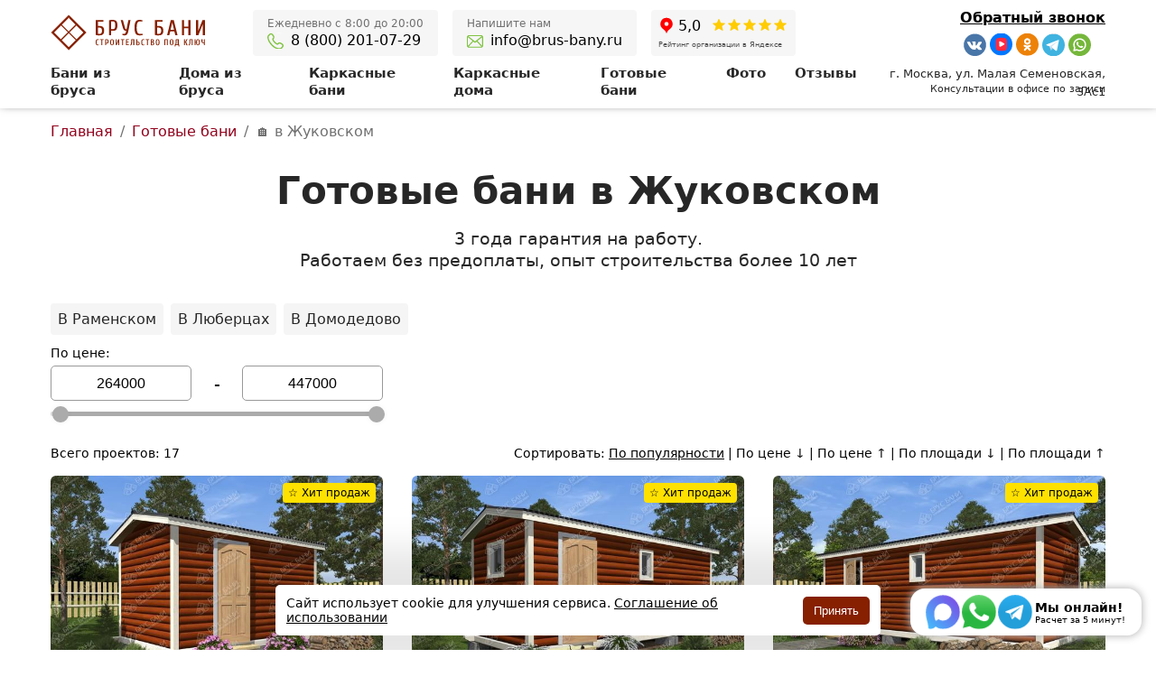

--- FILE ---
content_type: text/html; charset=utf-8
request_url: https://brus-bany.ru/gotovie-bani/v-zhukovskom
body_size: 28484
content:
<!DOCTYPE html><html lang="ru"><head><title data-react-helmet="true">Готовые бани в Жуковском под ключ с доставкой и установкой: проекты и цены на готовые бани</title><meta charset="utf-8"><meta name="viewport" content="width=device-width, initial-scale=1"><meta name="apple-mobile-web-app-title" content="Брус бани"><meta property="og:url" content="https://brus-bany.ru/gotovie-bani/v-zhukovskom"><meta property="og:image" content="/uploads/global/88009869.png"><meta property="og:image:alt" content="Логотип"><meta property="og:type" content="website"><meta data-react-helmet="true" name="description" content="Строим готовые бани в Жуковском под ключ недорого в Москве и Московской области с доставкой и установкой. Множество проектов с гарантией 3 года. Звоните 8(800)201-07-29!"/><meta data-react-helmet="true" property="og:title" content="Готовые бани в Жуковском под ключ с доставкой и установкой: проекты и цены на готовые бани"/><meta data-react-helmet="true" property="og:description" content="Строим готовые бани в Жуковском под ключ недорого в Москве и Московской области с доставкой и установкой. Множество проектов с гарантией 3 года. Звоните 8(800)201-07-29!"/><link rel="shortcut icon" href="/uploads/global/41214291.ico" type="image/x-icon"><link rel="icon" href="/uploads/global/60910765.png" sizes="96x96" type="image/png"><link rel="icon" href="/uploads/global/96457379.svg" type="image/svg+xml"><link rel="apple-touch-icon" href="/uploads/global/88009869.png"><link rel="canonical" href="https://brus-bany.ru/gotovie-bani/v-zhukovskom"><link data-chunk="main" rel="stylesheet" href="/static/main.b08c7ecfd3.css">
<link data-chunk="components-CustomPage" rel="stylesheet" href="/static/components-CustomPage.42430344d6.css">

<style data-emotion="custom q5pswv 1sxqcfi 1xhiqnu xu671f 14qoawr zjik7 d9gf8v 1dlfnnw tzoj7u z3yqqh zrezrp t7o58a gn5oww 128mghx y4zets 1a9mp89 19brpon wf8q8r 12nvif6 6bl3w1 1ooqkib h9gk16 111wcb7 qamjgr 1ezs1cz s5xdrg w5hw7h 6xxxzn 64ek0d 2vfghy 1d6olnb 1gm3uik 1hqggut oel3mm 1bh6a3d w9uwib gi9jtz z1flne 1uz21gu 1k2u2a2 1vhlkbx t4wug3 12w7ke9 3sgop3 141phi6 1xa9oaj q46mej t56vm fj6l9b 1bneg53 1be5bqi 129atth 1t3eqh8 5kov97 g13ee2 joy4z7 1isezxb 1fttcpj 1vb20i9 llkr36 1x000ck szz2w4 fa1vxt 19420dh yh5yuk 1pttqv9 bjn8wh 1f50ydy ef2fb inadxy 19ie5fa 1s2m2wa i18dzi 1xiukl2 1ea48gm 11oj7hq 1r7oit7 pehii 1v2fv4h iswxk5 1uddrs1 fdwix6 hpmplb 1l6ra84 1kvicga 1312zqw vrgcbt 1xyyiza v7ghoc 805t8d wickhb 1k0vvf 1bp6rq3 12yq3xt 1jncxf9 c45301 3rysqy igtgb1 1ny1nwy 58u8i2 1gblwor xrh3ec 18pk9wy guvhqe 15ads5x 1kfdmc0 1pjx5ak n3t6y4 173kg42 1so4h3n 1cw61ei pxgvbe 12e7nsk 1c4hipl 1dhdvgy 1dzd7l0 84l0h0 6fpqaq 1ebl3v2 1ftet5s 1ewaat5 l8rivd d9cl35 ufm65u 1nsdxfv p3es84 1qw2bd9 10aqc9p w8twpm 1lzgmkw 1gi8py9 1p2rnu8 1nrxyjl b0unh5 2jopq9 1s6gauv 7byfxz 1wvziav 1bq2ij 16v5htq 1mzb5vj 4nefhr ykjn9a 1ff36h2 1lqww98 1s94og8 bp96oh 107uqwb 1oaeivz 1d89re5 uvfjx3 1u1561q xmsood v3iil6 imo1cj 1jhbudb 7lqax0 g75j8t 12of0ui tshmxr 1qyh0al ps1bkx 1dgr6e8 18uqayh qoe6jv 1r5ixxh vb6wlw">.custom-q5pswv{width:100%;position:relative;z-index:3;box-shadow:1px -6px 11px black;}.custom-q5pswv:has(#header:checked){z-index:101;}.custom-1sxqcfi{height:64px;width:100%;position:fixed;transition-duration:0.2s;transition-timing-function:ease;box-shadow:1px -6px 11px black;background-color:var(--colors-white);}@media (max-width: 600px){.custom-1sxqcfi{height:60px;}}.custom-1sxqcfi .enocp7e20{font-size:14px;}.custom-1sxqcfi .enocp7e21{margin:0 12px;}.custom-1xhiqnu{max-width:1200px;display:-webkit-box;display:-webkit-flex;display:-ms-flexbox;display:flex;-webkit-align-items:center;-webkit-box-align:center;-ms-flex-align:center;align-items:center;-webkit-box-pack:justify;-webkit-justify-content:space-between;justify-content:space-between;margin:0 auto;box-sizing:border-box;height:64px;padding:16px;}@media (max-width: 600px){.custom-1xhiqnu{height:60px;}}.custom-xu671f{max-width:40%;margin-right:16px;}.custom-14qoawr{-webkit-background-position:left;background-position:left;background-repeat:no-repeat;display:block;height:40px;width:200px;max-width:100%;object-fit:contain;-webkit-background-size:contain;background-size:contain;}@media (max-width: 600px){.custom-14qoawr{width:160px;height:40px;}}.custom-zjik7{display:-webkit-box;display:-webkit-flex;display:-ms-flexbox;display:flex;}.custom-d9gf8v{margin-right:32px;}.custom-1dlfnnw{font-weight:600;color:var(--colors-black);font-size:15px;-webkit-text-decoration:none;text-decoration:none;}.custom-1dlfnnw:hover{color:var(--colors-red);}.custom-tzoj7u{color:#707070;}.custom-z3yqqh{display:-webkit-box;display:-webkit-flex;display:-ms-flexbox;display:flex;-webkit-align-items:center;-webkit-box-align:center;-ms-flex-align:center;align-items:center;-webkit-box-flex:1;-webkit-flex-grow:1;-ms-flex-positive:1;flex-grow:1;-webkit-box-pack:end;-ms-flex-pack:end;-webkit-justify-content:flex-end;justify-content:flex-end;}@media (max-width: 1024px){.custom-z3yqqh{width:100%;}}.custom-zrezrp{border-radius:5px;font-weight:600;text-align:center;cursor:pointer;display:inline-block;color:var(--colors-black);background-color:var(--colors-yellow);line-height:18px;}@media (min-width: 641px){.custom-zrezrp{padding:10px 12px;font-size:14px;transform-origin:center;-webkit-transition:-webkit-transform 0.2s;transition:transform 0.2s;}.custom-zrezrp:hover{-webkit-transform:scale(1.01);-moz-transform:scale(1.01);-ms-transform:scale(1.01);transform:scale(1.01);}}@media (max-width: 640px){.custom-zrezrp{padding:10px 12px;font-size:12px;}}.custom-t7o58a{-webkit-transition:background-color 300ms ease-in-out;transition:background-color 300ms ease-in-out;position:relative;height:120px;background-color:var(--colors-white);}@media (max-width: 1024px){.custom-t7o58a{height:64px;}}@media (max-width: 600px){.custom-t7o58a{height:60px;}}.custom-gn5oww{max-width:1200px;display:-webkit-box;display:-webkit-flex;display:-ms-flexbox;display:flex;-webkit-align-items:center;-webkit-box-align:center;-ms-flex-align:center;align-items:center;-webkit-box-pack:justify;-webkit-justify-content:space-between;justify-content:space-between;margin:0 auto;box-sizing:border-box;height:64px;padding:16px 16px 8px;}@media (max-width: 600px){.custom-gn5oww{height:60px;}}@media (max-width: 1024px){.custom-gn5oww{padding:16px;}}.custom-128mghx{display:-webkit-box;display:-webkit-flex;display:-ms-flexbox;display:flex;-webkit-box-flex:1;-webkit-flex-grow:1;-ms-flex-positive:1;flex-grow:1;-webkit-align-items:center;-webkit-box-align:center;-ms-flex-align:center;align-items:center;-webkit-box-pack:start;-ms-flex-pack:start;-webkit-justify-content:flex-start;justify-content:flex-start;}@media (max-width: 1024px){.custom-128mghx{display:none;}}.custom-y4zets{background:#f6f6f6;padding:8px 16px;border-radius:4px;}@media (min-width: 1025px){.custom-y4zets{margin:0px 8px;}}@media (max-width: 1024px){.custom-y4zets{margin:8px 16px;width:200px;}}.custom-1a9mp89{color:#717070;font-size:12px;}@media (min-width: 1025px){.custom-1a9mp89{font-weight:400;}}@media (max-width: 1024px){.custom-1a9mp89{text-align:center;}}.custom-19brpon{font-size:16px;font-weight:300;-webkit-text-decoration:none;text-decoration:none;display:-webkit-box;display:-webkit-flex;display:-ms-flexbox;display:flex;-webkit-align-items:flex-end;-webkit-box-align:flex-end;-ms-flex-align:flex-end;align-items:flex-end;margin-top:2px;color:black;}@media (max-width: 1024px){.custom-19brpon{text-align:center;-webkit-box-pack:center;-ms-flex-pack:center;-webkit-justify-content:center;justify-content:center;}}.custom-wf8q8r{-webkit-background-size:cover;background-size:cover;background-repeat:no-repeat;background-image:url(/static/a97737749c548ab684c8.svg);width:18px;height:18px;display:block;margin-right:8px;background-position-x:0;background-position-y:-90px;}.custom-12nvif6{-webkit-background-size:cover;background-size:cover;background-repeat:no-repeat;background-image:url(/static/a97737749c548ab684c8.svg);width:18px;height:18px;display:block;margin-right:8px;background-position-x:0;background-position-y:-36px;}@media (min-width: 1025px){.custom-6bl3w1{margin:0px 8px;}}.custom-1ooqkib{display:block;background:#f6f6f6;border-radius:4px;margin:0 auto;padding:8px;}.custom-h9gk16{display:-webkit-box;display:-webkit-flex;display:-ms-flexbox;display:flex;-webkit-box-pack:justify;-webkit-justify-content:space-between;justify-content:space-between;margin-bottom:7px;}.custom-111wcb7{display:-webkit-box;display:-webkit-flex;display:-ms-flexbox;display:flex;-webkit-align-items:center;-webkit-box-align:center;-ms-flex-align:center;align-items:center;margin-right:12px;}.custom-qamjgr{margin-right:4px;}.custom-1ezs1cz{font-weight:500;color:#000;font-size:16px;}.custom-s5xdrg{display:-webkit-box;display:-webkit-flex;display:-ms-flexbox;display:flex;-webkit-align-items:center;-webkit-box-align:center;-ms-flex-align:center;align-items:center;}.custom-w5hw7h{margin-right:1px;}.custom-6xxxzn{font-weight:300;color:#4d4d4d;font-size:8px;margin-left:0;}.custom-64ek0d{display:-webkit-box;display:-webkit-flex;display:-ms-flexbox;display:flex;-webkit-flex-direction:column;-ms-flex-direction:column;flex-direction:column;-webkit-align-items:flex-end;-webkit-box-align:flex-end;-ms-flex-align:flex-end;align-items:flex-end;-webkit-box-pack:center;-ms-flex-pack:center;-webkit-justify-content:center;justify-content:center;}.custom-2vfghy{-webkit-text-decoration:underline;text-decoration:underline;font-weight:600;margin-bottom:8px;cursor:pointer;color:black;}.custom-1d6olnb{display:-webkit-box;display:-webkit-flex;display:-ms-flexbox;display:flex;-webkit-box-pack:right;-ms-flex-pack:right;-webkit-justify-content:right;justify-content:right;}.custom-1gm3uik{-webkit-background-size:cover;background-size:cover;background-repeat:no-repeat;-webkit-background-position:center;background-position:center;background-image:url(/static/c9f3ef5898a13e98f191.svg);width:25px;height:25px;display:block;background-position-x:0;background-position-y:25%;margin:0 0 0 4px;}.custom-1hqggut{-webkit-background-size:cover;background-size:cover;background-repeat:no-repeat;-webkit-background-position:center;background-position:center;background-image:url(/static/c9f3ef5898a13e98f191.svg);width:25px;height:25px;display:block;background-position-x:0;background-position-y:100%;margin:0 0 0 4px;}.custom-oel3mm{-webkit-background-size:cover;background-size:cover;background-repeat:no-repeat;-webkit-background-position:center;background-position:center;background-image:url(/static/c9f3ef5898a13e98f191.svg);width:25px;height:25px;display:block;background-position-x:0;background-position-y:75%;margin:0 0 0 4px;}.custom-1bh6a3d{-webkit-background-size:cover;background-size:cover;background-repeat:no-repeat;-webkit-background-position:center;background-position:center;background-image:url(/static/c9f3ef5898a13e98f191.svg);width:25px;height:25px;display:block;background-position-x:0;background-position-y:12.5%;margin:0 0 0 4px;}.custom-w9uwib{-webkit-background-size:cover;background-size:cover;background-repeat:no-repeat;-webkit-background-position:center;background-position:center;background-image:url(/static/c9f3ef5898a13e98f191.svg);width:25px;height:25px;display:block;background-position-x:0;background-position-y:37.5%;margin:0 0 0 4px;}.custom-gi9jtz{max-width:1200px;display:-webkit-box;display:-webkit-flex;display:-ms-flexbox;display:flex;-webkit-align-items:center;-webkit-box-align:center;-ms-flex-align:center;align-items:center;-webkit-box-pack:justify;-webkit-justify-content:space-between;justify-content:space-between;margin:0 auto;box-sizing:border-box;height:64px;padding:4px 16px 16px;}@media (max-width: 600px){.custom-gi9jtz{height:60px;}}@media (max-width: 1024px){.custom-gi9jtz{display:none;}}.custom-z1flne{font-size:13px;line-height:20px;color:var(--colors-black);width:260px;text-align:right;}@media (max-width: 1024px){.custom-z1flne{display:none;}}.custom-1uz21gu{padding-top:var(--padding-top-s);padding-left:16px;padding-right:16px;}.custom-1k2u2a2{width:100%;margin:0 auto;box-sizing:border-box;font-weight:200;max-width:var(--max-width-m);}.custom-1vhlkbx{-webkit-text-decoration:none;text-decoration:none;color:#91001c;}@media (max-width: 640px){.custom-1vhlkbx{display:none;}}.custom-t4wug3{color:#707070;}@media (max-width: 640px){.custom-t4wug3{display:none;}}@media (min-width: 641px){.custom-t4wug3{margin:0 8px;}}@media (max-width: 640px){.custom-t4wug3{margin-right:8px;}}.custom-12w7ke9{-webkit-text-decoration:none;text-decoration:none;color:#91001c;}.custom-3sgop3{color:#707070;}@media (min-width: 641px){.custom-3sgop3{display:none;}}@media (min-width: 641px){.custom-3sgop3{margin:0 8px;}}@media (max-width: 640px){.custom-3sgop3{margin-right:8px;}}.custom-141phi6{color:#707070;}@media (max-width: 640px){.custom-141phi6{display:none;}}.custom-1xa9oaj{padding-top:var(--padding-top-m);padding-bottom:var(--padding-bottom-s);padding-left:16px;padding-right:16px;}.custom-q46mej{width:100%;margin:0 auto;box-sizing:border-box;max-width:var(--max-width-m);}.custom-t56vm{font-weight:600;color:var(--colors-black);font-size:var(--caption-size-m-standard);text-align:center;}@media (max-width: 640px){.custom-t56vm{font-size:var(--caption-size-m-640);}}@media (max-width: 428px){.custom-t56vm{font-size:var(--caption-size-m-400);}}@media (max-width: 350px){.custom-t56vm{font-size:var(--caption-size-m-350);}}.custom-fj6l9b{padding-bottom:var(--padding-bottom-m);padding-left:16px;padding-right:16px;}.custom-1bneg53{color:var(--colors-black);text-align:center;font-size:var(--text-size-m-standard-font-size);line-height:var(--text-size-m-standard-line-height);}@media (max-width: 640px){.custom-1bneg53{font-size:var(--text-size-m-640-font-size);line-height:var(--text-size-m-640-line-height);font-weight:300;}}@media (max-width: 428px){.custom-1bneg53{font-size:var(--text-size-m-400-font-size);line-height:var(--text-size-m-400-line-height);}}@media (max-width: 350px){.custom-1bneg53{font-size:var(--text-size-m-350-font-size);line-height:var(--text-size-m-350-line-height);}}.custom-1be5bqi{padding-left:16px;padding-right:16px;}.custom-129atth{width:100%;margin:0 auto;box-sizing:border-box;display:-webkit-box;display:-webkit-flex;display:-ms-flexbox;display:flex;-webkit-box-flex-wrap:wrap;-webkit-flex-wrap:wrap;-ms-flex-wrap:wrap;flex-wrap:wrap;max-width:var(--max-width-m);}.custom-1t3eqh8{margin:0 32px 8px 0;}.custom-5kov97{display:-webkit-box;display:-webkit-flex;display:-ms-flexbox;display:flex;-webkit-box-flex-wrap:wrap;-webkit-flex-wrap:wrap;-ms-flex-wrap:wrap;flex-wrap:wrap;}.custom-g13ee2{padding:8px;margin:4px 8px 4px 0;border-radius:4px;font-weight:200;cursor:pointer;color:var(--colors-black);background:var(--colors-grey);}.custom-g13ee2:hover{color:var(--colors-black);background:var(--colors-yellow);}.custom-joy4z7{padding-bottom:var(--padding-bottom-s);}.custom-1isezxb{max-width:100%;margin:0 auto;width:1200px;}.custom-1fttcpj{display:-webkit-box;display:-webkit-flex;display:-ms-flexbox;display:flex;-webkit-flex-direction:column;-ms-flex-direction:column;flex-direction:column;}.custom-1vb20i9{padding:0 16px;max-width:368px;margin-bottom:16px;}.custom-llkr36{font-size:14px;margin-bottom:8px;font-weight:300;}.custom-1x000ck{width:100%;display:-webkit-box;display:-webkit-flex;display:-ms-flexbox;display:flex;margin-bottom:14px;}.custom-szz2w4{display:-webkit-box;display:-webkit-flex;display:-ms-flexbox;display:flex;width:100%;height:35px;-webkit-align-items:center;-webkit-box-align:center;-ms-flex-align:center;align-items:center;}@media (max-width: 768px){.custom-szz2w4{height:24px;}}.custom-fa1vxt{width:100%;height:100%;outline:none;font-size:16px;border-radius:5px;text-align:center;border:1px solid #999;}.custom-fa1vxt::-webkit-outer-spin-button{-webkit-appearance:none;}.custom-fa1vxt::-webkit-inner-spin-button{-webkit-appearance:none;}.custom-19420dh{width:130px;display:-webkit-box;display:-webkit-flex;display:-ms-flexbox;display:flex;font-size:19px;-webkit-align-items:center;-webkit-box-align:center;-ms-flex-align:center;align-items:center;-webkit-box-pack:center;-ms-flex-pack:center;-webkit-justify-content:center;justify-content:center;}.custom-yh5yuk{height:5px;position:relative;background:#ddd;border-radius:5px;}.custom-1pttqv9{height:100%;left:0%;right:0%;position:absolute;border-radius:5px;background:#ababab;margin-left:2px;}.custom-bjn8wh{position:relative;}.custom-1f50ydy{position:absolute;width:100%;height:5px;top:-7px;background:none;pointer-events:none;-webkit-appearance:none;}.custom-1f50ydy::-webkit-slider-thumb{height:18px;width:18px;border-radius:50%;background:#ababab;pointer-events:auto;-webkit-appearance:none;box-shadow:0 0 6px rgba(0, 0, 0, 0.05);cursor:pointer;}.custom-ef2fb{display:-webkit-box;display:-webkit-flex;display:-ms-flexbox;display:flex;padding-top:16px;font-size:14px;-webkit-box-flex-wrap:wrap;-webkit-flex-wrap:wrap;-ms-flex-wrap:wrap;flex-wrap:wrap;}@media (min-width: 768px){.custom-ef2fb{-webkit-box-pack:justify;-webkit-justify-content:space-between;justify-content:space-between;}}.custom-inadxy{font-size:14px;padding:0 16px;font-weight:300;line-height:18px;}@media (max-width: 768px){.custom-inadxy+.custom-inadxy{margin-top:8px;}}@media (max-width: 768px){.custom-19ie5fa{display:block;}}.custom-1s2m2wa{color:#000;cursor:pointer;white-space:nowrap;font-weight:300;}.custom-1s2m2wa:hover{-webkit-text-decoration:underline;text-decoration:underline;}.custom-i18dzi{max-width:100%;margin:0 auto;display:-webkit-box;display:-webkit-flex;display:-ms-flexbox;display:flex;-webkit-box-flex-wrap:wrap;-webkit-flex-wrap:wrap;-ms-flex-wrap:wrap;flex-wrap:wrap;-webkit-box-pack:justify;-webkit-justify-content:space-between;justify-content:space-between;}.custom-1xiukl2{-webkit-text-decoration:none;text-decoration:none;display:-webkit-box;display:-webkit-flex;display:-ms-flexbox;display:flex;-webkit-box-flex:1;-webkit-flex-grow:1;-ms-flex-positive:1;flex-grow:1;}@media (min-width: 768px){.custom-1xiukl2{-webkit-flex-basis:33%;-ms-flex-preferred-size:33%;flex-basis:33%;}}@media (max-width: 768px) and (max-width: 428px){.custom-1xiukl2{-webkit-flex-basis:50%;-ms-flex-preferred-size:50%;flex-basis:50%;}}@media (max-width: 428px){.custom-1xiukl2{-webkit-flex-basis:100%;-ms-flex-preferred-size:100%;flex-basis:100%;}}.custom-1ea48gm{-webkit-box-flex:1;-webkit-flex-grow:1;-ms-flex-positive:1;flex-grow:1;cursor:pointer;display:-webkit-box;display:-webkit-flex;display:-ms-flexbox;display:flex;-webkit-flex-direction:column;-ms-flex-direction:column;flex-direction:column;border-radius:6px;overflow:hidden;margin:16px;}@media (min-width: 700px){.custom-1ea48gm{-webkit-flex-basis:360px;-ms-flex-preferred-size:360px;flex-basis:360px;max-width:370px;}}.custom-11oj7hq{padding-top:75%!important;position:relative;}.custom-1r7oit7{position:absolute;padding:4px 6px;margin:8px;border-radius:4px;z-index:1;font-weight:200;color:#000;background-color:#ffe100;font-size:12px;top:0;right:0;}.custom-pehii{position:absolute;right:0;bottom:0;left:0;padding:8px;z-index:1;display:-webkit-box;display:-webkit-flex;display:-ms-flexbox;display:flex;-webkit-box-pack:center;-ms-flex-pack:center;-webkit-justify-content:center;justify-content:center;}.custom-1v2fv4h{border-radius:6px;background:rgb(84 84 84 / 50%);z-index:1;display:-webkit-box;display:-webkit-flex;display:-ms-flexbox;display:flex;overflow:hidden;}.custom-iswxk5{font-size:14px;font-weight:500;color:#fff;padding:4px 6px;cursor:pointer;position:relative;}@media (max-width: 380px){.custom-iswxk5{font-size:12px;}}.custom-iswxk5:not(:last-child)::after{content:'';position:absolute;right:0;top:0;width:1px;height:100%;background-color:#8f8f8f;}.custom-1uddrs1{width:100%;object-fit:contain;height:100%;position:absolute;top:0;right:0;bottom:0;left:0;-webkit-transition:all 0.5s ease-out;transition:all 0.5s ease-out;}.custom-1uddrs1:hover{-webkit-transform:scale(1.02);-moz-transform:scale(1.02);-ms-transform:scale(1.02);transform:scale(1.02);}.custom-fdwix6{padding-left:16px;padding-right:16px;padding-top:var(--padding-top-s);background:var(--colors-grey);}.custom-hpmplb{color:var(--colors-black);text-align:left;font-size:var(--text-size-m-standard-font-size);line-height:var(--text-size-m-standard-line-height);}@media (max-width: 640px){.custom-hpmplb{font-size:var(--text-size-m-640-font-size);line-height:var(--text-size-m-640-line-height);font-weight:300;}}@media (max-width: 428px){.custom-hpmplb{font-size:var(--text-size-m-400-font-size);line-height:var(--text-size-m-400-line-height);}}@media (max-width: 350px){.custom-hpmplb{font-size:var(--text-size-m-350-font-size);line-height:var(--text-size-m-350-line-height);}}.custom-1l6ra84{padding-left:16px;padding-right:16px;-webkit-box-flex:1;-webkit-flex-grow:1;-ms-flex-positive:1;flex-grow:1;padding-top:var(--padding-top-s);padding-bottom:var(--padding-top-s);background:var(--colors-grey);}.custom-1kvicga{display:-webkit-box;display:-webkit-flex;display:-ms-flexbox;display:flex;-webkit-align-items:start;-webkit-box-align:start;-ms-flex-align:start;align-items:start;-webkit-box-flex-wrap:wrap;-webkit-flex-wrap:wrap;-ms-flex-wrap:wrap;flex-wrap:wrap;}.custom-1312zqw{display:-webkit-box;display:-webkit-flex;display:-ms-flexbox;display:flex;-webkit-flex-basis:50%;-ms-flex-preferred-size:50%;flex-basis:50%;-webkit-align-items:center;-webkit-box-align:center;-ms-flex-align:center;align-items:center;margin-bottom:16px;}.custom-1312zqw:nth-last-child(1),.custom-1312zqw:nth-last-child(2){margin-bottom:0px;}.custom-vrgcbt{width:32px;height:32px;-webkit-background-size:contain;background-size:contain;background-repeat:no-repeat;margin-right:12px;}@media (max-width: 640px){.custom-vrgcbt{font-size:28px;}}@media (max-width: 428px){.custom-vrgcbt{font-size:24px;}}@media (max-width: 350px){.custom-vrgcbt{font-size:20px;}}.custom-1xyyiza{font-weight:300;color:black;font-size:17px;}@media (max-width: 640px){.custom-1xyyiza{font-size:16px;}}@media (max-width: 428px){.custom-1xyyiza{font-size:14px;}}@media (max-width: 350px){.custom-1xyyiza{font-size:12px;}}.custom-v7ghoc .e15qjg7s2{font-size:16px;}@media (max-width: 640px){.custom-v7ghoc .e15qjg7s2{font-size:14px;}}.custom-805t8d{font-weight:300;color:black;font-size:10px;line-height:10px;}.custom-wickhb{padding-left:16px;padding-right:16px;padding-top:var(--padding-top-s);padding-bottom:var(--padding-top-s);background:var(--colors-grey);}.custom-1k0vvf{border-radius:5px;font-weight:600;text-align:center;cursor:pointer;display:inline-block;color:var(--colors-white);background-color:var(--colors-red);line-height:18px;margin-right:16px;}@media (min-width: 641px){.custom-1k0vvf{padding:10px 30px;font-size:14px;transform-origin:center;-webkit-transition:-webkit-transform 0.2s;transition:transform 0.2s;}.custom-1k0vvf:hover{-webkit-transform:scale(1.01);-moz-transform:scale(1.01);-ms-transform:scale(1.01);transform:scale(1.01);}}@media (max-width: 640px){.custom-1k0vvf{padding:10px 14px;font-size:12px;}}.custom-1bp6rq3{font-size:17px;font-weight:600;padding:9px 0 9px 12px;margin-right:16px;display:inline-block;text-align:center;color:#000;}@media (max-width: 640px){.custom-1bp6rq3{font-size:16px;}}@media (max-width: 428px){.custom-1bp6rq3{font-size:14px;}}@media (max-width: 350px){.custom-1bp6rq3{font-size:12px;}}.custom-12yq3xt{padding-top:var(--padding-top-s);padding-bottom:var(--padding-bottom-l);padding-left:16px;padding-right:16px;}.custom-1jncxf9{display:-webkit-box;display:-webkit-flex;display:-ms-flexbox;display:flex;-webkit-box-flex-wrap:wrap;-webkit-flex-wrap:wrap;-ms-flex-wrap:wrap;flex-wrap:wrap;-webkit-box-pack:justify;-webkit-justify-content:space-between;justify-content:space-between;width:100%;box-sizing:border-box;margin:0 auto;max-width:1168px;gap:32px;}@media (max-width: 600px){.custom-1jncxf9{gap:16px;}}.custom-c45301{position:relative;cursor:pointer;-webkit-text-decoration:none;text-decoration:none;-webkit-background-size:cover;background-size:cover;-webkit-background-position:center;background-position:center;-webkit-box-flex:1;-webkit-flex-grow:1;-ms-flex-positive:1;flex-grow:1;border-radius:6px;overflow:hidden;-webkit-flex-basis:460px;-ms-flex-preferred-size:460px;flex-basis:460px;}.custom-c45301:hover .ep6bo8a2{background-image:-webkit-linear-gradient(top, rgba(0, 0, 0, 0.4), rgba(0, 0, 0, 0.2));}.custom-3rysqy{position:absolute;top:0;right:0;bottom:0;left:0;background-image:-webkit-linear-gradient(top, rgba(0, 0, 0, 0.7), rgba(0, 0, 0, 0.5));}.custom-igtgb1{display:-webkit-box;display:-webkit-flex;display:-ms-flexbox;display:flex;-webkit-flex-direction:column;-ms-flex-direction:column;flex-direction:column;-webkit-align-items:center;-webkit-box-align:center;-ms-flex-align:center;align-items:center;padding:32px;position:relative;}.custom-1ny1nwy{font-weight:600;color:var(--colors-white);font-size:var(--caption-size-m-standard);text-align:center;padding:16px 0px;}@media (max-width: 640px){.custom-1ny1nwy{font-size:var(--caption-size-m-640);}}@media (max-width: 428px){.custom-1ny1nwy{font-size:var(--caption-size-m-400);}}@media (max-width: 350px){.custom-1ny1nwy{font-size:var(--caption-size-m-350);}}.custom-58u8i2{padding-top:var(--padding-top-l);padding-left:16px;padding-right:16px;background:var(--colors-grey);}.custom-1gblwor{padding-left:16px;padding-right:16px;background:var(--colors-grey);}.custom-xrh3ec{margin:0 auto;width:100%;box-sizing:border-box;display:-webkit-box;display:-webkit-flex;display:-ms-flexbox;display:flex;-webkit-box-pack:space-around;-ms-flex-pack:space-around;-webkit-justify-content:space-around;justify-content:space-around;-webkit-align-items:flex-start;-webkit-box-align:flex-start;-ms-flex-align:flex-start;align-items:flex-start;-webkit-box-flex-wrap:wrap;-webkit-flex-wrap:wrap;-ms-flex-wrap:wrap;flex-wrap:wrap;max-width:1200px;min-height:10px;-webkit-align-items:start;-webkit-box-align:start;-ms-flex-align:start;align-items:start;}@media (max-width: 640px){.custom-xrh3ec{-webkit-flex-direction:column;-ms-flex-direction:column;flex-direction:column;-webkit-align-items:center;-webkit-box-align:center;-ms-flex-align:center;align-items:center;}}.custom-18pk9wy{display:-webkit-box;display:-webkit-flex;display:-ms-flexbox;display:flex;margin:16px;max-width:calc(100% - 32px);box-sizing:border-box;-webkit-flex-direction:column;-ms-flex-direction:column;flex-direction:column;-webkit-align-items:center;-webkit-box-align:center;-ms-flex-align:center;align-items:center;width:368px;padding:16px;}.custom-guvhqe{font-weight:600;font-size:48px;margin-right:8px;}.custom-15ads5x{background-repeat:no-repeat;-webkit-background-position:center;background-position:center;-webkit-background-size:contain;background-size:contain;width:100px;height:100px;}.custom-1kfdmc0{font-weight:600;color:var(--colors-black);font-size:var(--caption-size-s-standard);text-align:center;padding-top:16px;}@media (max-width: 640px){.custom-1kfdmc0{font-size:var(--caption-size-s-640);}}@media (max-width: 428px){.custom-1kfdmc0{font-size:var(--caption-size-s-400);}}@media (max-width: 350px){.custom-1kfdmc0{font-size:var(--caption-size-s-350);}}.custom-1pjx5ak{color:var(--colors-black);text-align:center;font-size:var(--text-size-m-standard-font-size);line-height:var(--text-size-m-standard-line-height);padding-top:16px;}@media (max-width: 640px){.custom-1pjx5ak{font-size:var(--text-size-m-640-font-size);line-height:var(--text-size-m-640-line-height);font-weight:300;}}@media (max-width: 428px){.custom-1pjx5ak{font-size:var(--text-size-m-400-font-size);line-height:var(--text-size-m-400-line-height);}}@media (max-width: 350px){.custom-1pjx5ak{font-size:var(--text-size-m-350-font-size);line-height:var(--text-size-m-350-line-height);}}.custom-n3t6y4{padding-bottom:var(--padding-bottom-l);padding-left:16px;padding-right:16px;background:var(--colors-grey);}.custom-173kg42{box-sizing:border-box;display:-webkit-box;display:-webkit-flex;display:-ms-flexbox;display:flex;margin:0 auto;max-width:var(--max-width-m);-webkit-box-pack:center;-ms-flex-pack:center;-webkit-justify-content:center;justify-content:center;}.custom-1so4h3n{border-radius:5px;font-weight:600;text-align:center;cursor:pointer;display:inline-block;color:var(--colors-white);background-color:var(--colors-red);}@media (min-width: 641px){.custom-1so4h3n{padding:20px 60px;font-size:16px;transform-origin:center;-webkit-transition:-webkit-transform 0.2s;transition:transform 0.2s;}.custom-1so4h3n:hover{-webkit-transform:scale(1.01);-moz-transform:scale(1.01);-ms-transform:scale(1.01);transform:scale(1.01);}}@media (max-width: 640px){.custom-1so4h3n{padding:20px 42px;font-size:12px;}}.custom-1cw61ei{padding-top:var(--padding-top-l);padding-bottom:var(--padding-bottom-s);padding-left:16px;padding-right:16px;}.custom-pxgvbe{padding-bottom:var(--padding-bottom-m);}.custom-12e7nsk{display:-webkit-box;display:-webkit-flex;display:-ms-flexbox;display:flex;padding-top:16px;font-size:14px;-webkit-box-flex-wrap:wrap;-webkit-flex-wrap:wrap;-ms-flex-wrap:wrap;flex-wrap:wrap;}@media (min-width: 768px){.custom-12e7nsk{-webkit-box-pack:end;-ms-flex-pack:end;-webkit-justify-content:flex-end;justify-content:flex-end;}}.custom-1c4hipl{padding-top:60%!important;position:relative;}.custom-1dhdvgy{width:100%;object-fit:cover;height:100%;position:absolute;top:0;right:0;bottom:0;left:0;-webkit-transition:all 0.5s ease-out;transition:all 0.5s ease-out;}.custom-1dhdvgy:hover{-webkit-transform:scale(1.02);-moz-transform:scale(1.02);-ms-transform:scale(1.02);transform:scale(1.02);}.custom-1dzd7l0{padding-left:16px;padding-right:16px;-webkit-box-flex:1;-webkit-flex-grow:1;-ms-flex-positive:1;flex-grow:1;padding-top:var(--padding-top-s);padding-bottom:var(--padding-top-m);background:var(--colors-grey);}.custom-84l0h0{color:var(--colors-black);text-align:left;font-size:var(--text-size-s-standard-font-size);line-height:var(--text-size-s-standard-line-height);}@media (max-width: 640px){.custom-84l0h0{font-size:var(--text-size-s-640-font-size);line-height:var(--text-size-s-640-line-height);font-weight:300;}}@media (max-width: 428px){.custom-84l0h0{font-size:var(--text-size-s-400-font-size);line-height:var(--text-size-s-400-line-height);}}@media (max-width: 350px){.custom-84l0h0{font-size:var(--text-size-s-350-font-size);line-height:var(--text-size-s-350-line-height);}}.custom-6fpqaq{padding-bottom:var(--padding-bottom-l);padding-left:16px;padding-right:16px;}.custom-1ebl3v2{padding-top:var(--padding-top-m);padding-left:16px;padding-right:16px;}.custom-1ftet5s{font-weight:600;color:var(--colors-black);font-size:var(--caption-size-s-standard);text-align:left;}@media (max-width: 640px){.custom-1ftet5s{font-size:var(--caption-size-s-640);}}@media (max-width: 428px){.custom-1ftet5s{font-size:var(--caption-size-s-400);}}@media (max-width: 350px){.custom-1ftet5s{font-size:var(--caption-size-s-350);}}.custom-1ewaat5{padding-top:var(--padding-top-s);padding-bottom:var(--padding-bottom-m);padding-left:16px;padding-right:16px;}.custom-l8rivd{margin:0 auto;cursor:pointer;display:-webkit-box;display:-webkit-flex;display:-ms-flexbox;display:flex;overflow:auto;max-width:var(--max-width-m);}.custom-d9cl35{position:relative;border-radius:6px;overflow:hidden;-webkit-flex-shrink:0;-ms-flex-negative:0;flex-shrink:0;width:310px;height:400px;}@media (min-width: 769px){.custom-d9cl35:not(:last-child){margin-right:12px;}}@media (max-width: 768px){.custom-d9cl35{width:230px;height:300px;}.custom-d9cl35:not(:last-child){margin-right:12px;}}.custom-d9cl35:hover .e1nakdsq3{background:rgba(0, 0, 0, 0.8);-webkit-transform:scale(1.1);-moz-transform:scale(1.1);-ms-transform:scale(1.1);transform:scale(1.1);}.custom-ufm65u{width:100%;height:100%;object-fit:contain;object-fit:cover;}.custom-1nsdxfv{width:100%;height:100%;position:absolute;top:0;left:0;background:rgba(0,0,0,0.5);}.custom-p3es84{width:100%;height:100%;position:absolute;top:0;left:0;display:-webkit-box;display:-webkit-flex;display:-ms-flexbox;display:flex;-webkit-flex-direction:column;-ms-flex-direction:column;flex-direction:column;-webkit-box-pack:center;-ms-flex-pack:center;-webkit-justify-content:center;justify-content:center;box-sizing:border-box;}.custom-1qw2bd9{height:60px;width:60px;background:rgba(0, 0, 0, 0.6);border-radius:20px;margin:0 auto;position:relative;-webkit-transition:-webkit-transform 0.2s;transition:transform 0.2s;}.custom-10aqc9p{position:absolute;left:calc(50% - 12px);top:50%;width:100%;height:100%;-webkit-transform:translate(-35%, -50%);-moz-transform:translate(-35%, -50%);-ms-transform:translate(-35%, -50%);transform:translate(-35%, -50%);background:#fff;-webkit-mask:url('data:image/svg+xml;utf8,<svg xmlns="http://www.w3.org/2000/svg" viewBox="0 0 100 100"><path d="M42 28 L42 72 Q42 74 44 75 L74 52 Q76 50 74 48 L44 25 Q42 26 42 28 Z"/></svg>') center/contain no-repeat;mask:url('data:image/svg+xml;utf8,<svg xmlns="http://www.w3.org/2000/svg" viewBox="0 0 100 100"><path d="M42 28 L42 72 Q42 74 44 75 L74 52 Q76 50 74 48 L44 25 Q42 26 42 28 Z"/></svg>') center/contain no-repeat;}.custom-w8twpm{font-size:18px;color:white;text-align:center;font-weight:600;margin:8px 64px -52px;padding:8px;background:rgb(0 0 0 / 25%);border-radius:6px;}@media (max-width: 768px){.custom-w8twpm{font-size:12px;padding:4px 8px;margin:6px 64px -26px;}}.custom-1lzgmkw{padding-top:var(--padding-top-l);padding-bottom:var(--padding-bottom-s);padding-left:16px;padding-right:16px;background:var(--colors-red);}.custom-1gi8py9{font-weight:600;color:var(--colors-white);font-size:var(--caption-size-s-standard);text-align:center;}@media (max-width: 640px){.custom-1gi8py9{font-size:var(--caption-size-s-640);}}@media (max-width: 428px){.custom-1gi8py9{font-size:var(--caption-size-s-400);}}@media (max-width: 350px){.custom-1gi8py9{font-size:var(--caption-size-s-350);}}.custom-1p2rnu8{padding-bottom:var(--padding-bottom-m);padding-left:16px;padding-right:16px;background:var(--colors-red);}.custom-1nrxyjl{color:var(--colors-white);text-align:center;font-size:var(--text-size-m-standard-font-size);line-height:var(--text-size-m-standard-line-height);}@media (max-width: 640px){.custom-1nrxyjl{font-size:var(--text-size-m-640-font-size);line-height:var(--text-size-m-640-line-height);font-weight:300;}}@media (max-width: 428px){.custom-1nrxyjl{font-size:var(--text-size-m-400-font-size);line-height:var(--text-size-m-400-line-height);}}@media (max-width: 350px){.custom-1nrxyjl{font-size:var(--text-size-m-350-font-size);line-height:var(--text-size-m-350-line-height);}}.custom-b0unh5{padding-bottom:var(--padding-bottom-l);padding-left:16px;padding-right:16px;background:var(--colors-red);}.custom-2jopq9{border-radius:5px;font-weight:600;text-align:center;cursor:pointer;display:inline-block;color:var(--colors-black);background-color:var(--colors-yellow);}@media (min-width: 641px){.custom-2jopq9{padding:20px 60px;font-size:16px;transform-origin:center;-webkit-transition:-webkit-transform 0.2s;transition:transform 0.2s;}.custom-2jopq9:hover{-webkit-transform:scale(1.01);-moz-transform:scale(1.01);-ms-transform:scale(1.01);transform:scale(1.01);}}@media (max-width: 640px){.custom-2jopq9{padding:20px 42px;font-size:12px;}}.custom-1s6gauv{padding-top:var(--padding-top-m);padding-bottom:var(--padding-bottom-l);padding-left:16px;padding-right:16px;}.custom-7byfxz{display:-webkit-box;display:-webkit-flex;display:-ms-flexbox;display:flex;margin:0 auto;border-radius:6px;overflow:hidden;-webkit-box-pack:center;-ms-flex-pack:center;-webkit-justify-content:center;justify-content:center;max-width:var(--max-width-m);background:var(--colors-grey);}@media (max-width: 640px){.custom-7byfxz{-webkit-flex-direction:column;-ms-flex-direction:column;flex-direction:column;}}.custom-1wvziav{display:-webkit-box;display:-webkit-flex;display:-ms-flexbox;display:flex;-webkit-flex-direction:column;-ms-flex-direction:column;flex-direction:column;-webkit-box-pack:center;-ms-flex-pack:center;-webkit-justify-content:center;justify-content:center;padding:48px 32px;-webkit-box-flex:1;-webkit-flex-grow:1;-ms-flex-positive:1;flex-grow:1;}.custom-1bq2ij{font-weight:600;color:var(--colors-black);font-size:var(--caption-size-m-standard);text-align:left;margin-bottom:16px;}@media (max-width: 640px){.custom-1bq2ij{font-size:var(--caption-size-m-640);}}@media (max-width: 428px){.custom-1bq2ij{font-size:var(--caption-size-m-400);}}@media (max-width: 350px){.custom-1bq2ij{font-size:var(--caption-size-m-350);}}.custom-16v5htq{color:var(--colors-black);text-align:left;font-size:var(--text-size-m-standard-font-size);line-height:var(--text-size-m-standard-line-height);margin-bottom:32px;}@media (max-width: 640px){.custom-16v5htq{font-size:var(--text-size-m-640-font-size);line-height:var(--text-size-m-640-line-height);font-weight:300;}}@media (max-width: 428px){.custom-16v5htq{font-size:var(--text-size-m-400-font-size);line-height:var(--text-size-m-400-line-height);}}@media (max-width: 350px){.custom-16v5htq{font-size:var(--text-size-m-350-font-size);line-height:var(--text-size-m-350-line-height);}}.custom-1mzb5vj{border-radius:6px;display:grid;grid-template-columns:1fr 1fr;gap:20px;}@media (max-width: 640px){.custom-1mzb5vj{grid-template-columns:1fr;}}.custom-4nefhr{display:-webkit-box;display:-webkit-flex;display:-ms-flexbox;display:flex;-webkit-align-items:center;-webkit-box-align:center;-ms-flex-align:center;align-items:center;height:60px;border-radius:6px;background-color:white;padding:0 16px;border:none;}@media (max-width: 640px){.custom-4nefhr{height:54px;}}.custom-ykjn9a{-webkit-background-size:cover;background-size:cover;background-repeat:no-repeat;background-image:url(/static/a97737749c548ab684c8.svg);width:25px;height:25px;display:block;margin-right:12px;background-position-x:0;background-position-y:-225px;-webkit-flex-shrink:0;-ms-flex-negative:0;flex-shrink:0;}.custom-1ff36h2{-webkit-box-flex:1;-webkit-flex-grow:1;-ms-flex-positive:1;flex-grow:1;}.custom-1lqww98{position:relative;}.custom-1s94og8{font-size:16px;padding:10px 0;display:block;width:100%;border:none;box-sizing:border-box;background:inherit;}.custom-1s94og8:focus{outline:none;}.custom-1s94og8::-webkit-input-placeholder{color:#acacac;}.custom-1s94og8::-moz-placeholder{color:#acacac;}.custom-1s94og8:-ms-input-placeholder{color:#acacac;}.custom-1s94og8::placeholder{color:#acacac;}.custom-bp96oh{-webkit-background-size:cover;background-size:cover;background-repeat:no-repeat;background-image:url(/static/a97737749c548ab684c8.svg);width:25px;height:25px;display:block;margin-right:12px;background-position-x:0;background-position-y:-75px;-webkit-flex-shrink:0;-ms-flex-negative:0;flex-shrink:0;}.custom-107uqwb{margin-bottom:16px;font-size:14px;display:-webkit-box;display:-webkit-flex;display:-ms-flexbox;display:flex;-webkit-align-items:center;-webkit-box-align:center;-ms-flex-align:center;align-items:center;}.custom-1oaeivz{margin-right:8px;}.custom-1d89re5{border-radius:5px;font-weight:600;text-align:center;cursor:pointer;display:inline-block;width:100%;color:var(--colors-white);background-color:var(--colors-red);}@media (min-width: 641px){.custom-1d89re5{padding:20px 60px;font-size:16px;transform-origin:center;-webkit-transition:-webkit-transform 0.2s;transition:transform 0.2s;}.custom-1d89re5:hover{-webkit-transform:scale(1.01);-moz-transform:scale(1.01);-ms-transform:scale(1.01);transform:scale(1.01);}}@media (max-width: 640px){.custom-1d89re5{padding:20px 42px;font-size:12px;}}.custom-uvfjx3{padding-top:45px;width:100%;background-color:#111111;}.custom-1u1561q{max-width:1200px;margin:0 auto;display:-webkit-box;display:-webkit-flex;display:-ms-flexbox;display:flex;-webkit-box-flex-wrap:wrap;-webkit-flex-wrap:wrap;-ms-flex-wrap:wrap;flex-wrap:wrap;-webkit-box-pack:space-around;-ms-flex-pack:space-around;-webkit-justify-content:space-around;justify-content:space-around;}.custom-xmsood{margin:0 16px 16px;-webkit-flex-basis:200px;-ms-flex-preferred-size:200px;flex-basis:200px;-webkit-flex-shrink:0;-ms-flex-negative:0;flex-shrink:0;}@media (max-width: 768px) and (min-width: 340px){.custom-xmsood{-webkit-flex-basis:128px;-ms-flex-preferred-size:128px;flex-basis:128px;}}.custom-v3iil6{margin-bottom:24px;display:block;}.custom-imo1cj{-webkit-background-position:left;background-position:left;background-repeat:no-repeat;-webkit-background-size:contain;background-size:contain;display:block;width:160px;height:40px;}.custom-1jhbudb{display:-webkit-box;display:-webkit-flex;display:-ms-flexbox;display:flex;padding-bottom:var(--padding-top-m);-webkit-box-pack:left;-ms-flex-pack:left;-webkit-justify-content:left;justify-content:left;}.custom-7lqax0{-webkit-background-size:cover;background-size:cover;background-repeat:no-repeat;-webkit-background-position:center;background-position:center;background-image:url(/static/c9f3ef5898a13e98f191.svg);width:25px;height:25px;display:block;background-position-x:0;background-position-y:25%;margin:0 8px 0 0;}.custom-g75j8t{-webkit-background-size:cover;background-size:cover;background-repeat:no-repeat;-webkit-background-position:center;background-position:center;background-image:url(/static/c9f3ef5898a13e98f191.svg);width:25px;height:25px;display:block;background-position-x:0;background-position-y:100%;margin:0 8px 0 0;}.custom-12of0ui{-webkit-background-size:cover;background-size:cover;background-repeat:no-repeat;-webkit-background-position:center;background-position:center;background-image:url(/static/c9f3ef5898a13e98f191.svg);width:25px;height:25px;display:block;background-position-x:0;background-position-y:75%;margin:0 8px 0 0;}.custom-tshmxr{-webkit-background-size:cover;background-size:cover;background-repeat:no-repeat;-webkit-background-position:center;background-position:center;background-image:url(/static/c9f3ef5898a13e98f191.svg);width:25px;height:25px;display:block;background-position-x:0;background-position-y:12.5%;margin:0 8px 0 0;}.custom-1qyh0al{-webkit-background-size:cover;background-size:cover;background-repeat:no-repeat;-webkit-background-position:center;background-position:center;background-image:url(/static/c9f3ef5898a13e98f191.svg);width:25px;height:25px;display:block;background-position-x:0;background-position-y:37.5%;margin:0 8px 0 0;}.custom-ps1bkx{border-radius:5px;font-weight:600;text-align:center;cursor:pointer;display:inline-block;color:var(--colors-black);background-color:var(--colors-yellow);line-height:18px;margin:16px 0;}@media (min-width: 641px){.custom-ps1bkx{padding:10px 30px;font-size:14px;transform-origin:center;-webkit-transition:-webkit-transform 0.2s;transition:transform 0.2s;}.custom-ps1bkx:hover{-webkit-transform:scale(1.01);-moz-transform:scale(1.01);-ms-transform:scale(1.01);transform:scale(1.01);}}@media (max-width: 640px){.custom-ps1bkx{padding:10px 14px;font-size:12px;}}.custom-1dgr6e8{font-size:16px;font-weight:600;margin-bottom:16px;color:#fff;}.custom-18uqayh{margin-bottom:16px;}.custom-qoe6jv{font-size:14px;display:block;-webkit-text-decoration:none;text-decoration:none;color:#fff;}.custom-1r5ixxh{max-width:1200px;margin:0 auto;}.custom-vb6wlw{margin:0 48px;box-sizing:border-box;border-top:1px solid #9c9c9c;padding:16px 0;}@media (max-width: 640px){.custom-vb6wlw{margin:0 24px;}}</style><style>:root {  --colors-white: #fff;  --colors-black: #272727;  --colors-red: #862000;  --colors-yellow: #ffe100;  --colors-grey: #f5f5f5;  --colors-custom1: #98c4e8;  --colors-custom2: #204471;  --colors-custom3: #22282d;  --colors-custom4: #f3e7d8;  --colors-whatsapp: #2cb13a;  --max-width-s: 728px;  --max-width-m: 1168px;  --max-width-l: 100%;  --padding-top-none: none;  --padding-top-s: 16px;  --padding-top-m: 32px;  --padding-top-l: 48px;  --padding-bottom-none: none;  --padding-bottom-s: 16px;  --padding-bottom-m: 32px;  --padding-bottom-l: 48px;  --caption-size-s-350: 14px;   --caption-size-s-400: 16px;   --caption-size-s-640: 22px;   --caption-size-s-standard: 26px;   --caption-size-m-350: 22px;   --caption-size-m-400: 24px;   --caption-size-m-640: 30px;   --caption-size-m-standard: 42px;   --caption-size-l-350: 28px;   --caption-size-l-400: 32px;   --caption-size-l-640: 38px;   --caption-size-l-standard: 52px;   --text-size-s-350-font-size: 12px;   --text-size-s-350-line-height: 16px;   --text-size-s-400-font-size: 12px;   --text-size-s-400-line-height: 16px;   --text-size-s-640-font-size: 13px;   --text-size-s-640-line-height: 16px;   --text-size-s-standard-font-size: 15px;   --text-size-s-standard-line-height: 20px;   --text-size-m-350-font-size: 14px;   --text-size-m-350-line-height: 18px;   --text-size-m-400-font-size: 14px;   --text-size-m-400-line-height: 18px;   --text-size-m-640-font-size: 20px;   --text-size-m-640-line-height: 26px;   --text-size-m-standard-font-size: 19px;   --text-size-m-standard-line-height: 24px;   --text-size-l-350-font-size: 16px;   --text-size-l-350-line-height: 20px;   --text-size-l-400-font-size: 16px;   --text-size-l-400-line-height: 20px;   --text-size-l-640-font-size: 18px;   --text-size-l-640-line-height: 22px;   --text-size-l-standard-font-size: 24px;   --text-size-l-standard-line-height: 30px; }</style><meta name="yandex-verification" content="2704c8f51a90bf76" />
<meta name="google-site-verification" content="5AaL_dWH6Oel5VJOB8yqREXMxUGEq93BdIPbkuv7t3Q" />
<meta name="google-site-verification" content="llbatPqkMalrMDbiv_9Q2bgEIg-y4VWkIQKFMdHhDNM" /><style>
.banner-item { font-size: 23px;}
.banner-item-item { font-weight: 100;}
@media (max-width: 640px) {
.banner-item { font-size: 20px;}
.banner-item-item { font-weight: 300;}
}
</style></head><body><div id="root"><header class="custom-q5pswv enocp7e29"><div data-fixed-header="true" style="transform:translate(0, -64px);display:none" class="custom-1sxqcfi enocp7e5"><div class="custom-1xhiqnu enocp7e25"><a href="/" title="Перейти на главную" class="custom-xu671f enocp7e24"><i style="width:160px;background-image:url(&#x27;/uploads/global/71835120.svg&#x27;)" class="custom-14qoawr enocp7e23"></i></a><nav itemscope="" itemType="http://schema.org/SiteNavigationElement" class="custom-zjik7 enocp7e22"><div itemProp="name" class="custom-d9gf8v enocp7e21"><a href="/bani-iz-brusa" itemProp="url" class="custom-1dlfnnw enocp7e20">Бани из бруса</a> </div><span class="custom-tzoj7u enocp7e0">|</span><div itemProp="name" class="custom-d9gf8v enocp7e21"><a href="/doma-iz-brusa" itemProp="url" class="custom-1dlfnnw enocp7e20">Дома из бруса</a> </div><span class="custom-tzoj7u enocp7e0">|</span><div itemProp="name" class="custom-d9gf8v enocp7e21"><a href="/karkasnie-bani" itemProp="url" class="custom-1dlfnnw enocp7e20">Каркасные бани</a> </div><span class="custom-tzoj7u enocp7e0">|</span><div itemProp="name" class="custom-d9gf8v enocp7e21"><a href="/karkasnie-doma" itemProp="url" class="custom-1dlfnnw enocp7e20">Каркасные дома</a> </div><span class="custom-tzoj7u enocp7e0">|</span><div itemProp="name" class="custom-d9gf8v enocp7e21"><a href="/gotovie-bani" itemProp="url" class="custom-1dlfnnw enocp7e20">Готовые бани</a> </div><span class="custom-tzoj7u enocp7e0">|</span><div itemProp="name" class="custom-d9gf8v enocp7e21"><a href="/photos" itemProp="url" class="custom-1dlfnnw enocp7e20">Фото</a> </div><span class="custom-tzoj7u enocp7e0">|</span><div itemProp="name" class="custom-d9gf8v enocp7e21"><a href="/reviews" itemProp="url" class="custom-1dlfnnw enocp7e20">Отзывы</a> </div></nav><div class="custom-z3yqqh enocp7e18"><div><div class="custom-zrezrp ekuedrm0" data-click="openForm();">Обратный звонок</div></div></div></div></div><div class="custom-t7o58a enocp7e28"><div class="custom-gn5oww enocp7e27"><a href="/" title="Перейти на главную" class="custom-xu671f enocp7e24"><i style="background-image:url(&#x27;/uploads/global/71835120.svg&#x27;)" class="custom-14qoawr enocp7e23"></i></a><div class="custom-z3yqqh enocp7e18"><div class="custom-128mghx enocp7e17"><div class="custom-y4zets enocp7e16"><div class="custom-1a9mp89 enocp7e13">Ежедневно с 8:00 до 20:00</div><a href="tel:88002010729" class="custom-19brpon enocp7e12"><i class="custom-wf8q8r enocp7e1"></i><span>8 (800) 201-07-29</span></a></div><div class="custom-y4zets enocp7e16"><div class="custom-1a9mp89 enocp7e13">Напишите нам</div><a href="mailto:info@brus-bany.ru" class="custom-19brpon enocp7e12"><i class="custom-12nvif6 enocp7e1"></i><span>info@brus-bany.ru</span></a></div><div data-ya-event="click-ya-rating-header" class="custom-6bl3w1 enocp7e15"><a href="https://yandex.ru/maps/org/brus_bani/120232860116/reviews" target="_blank" rel="noopener noreferrer noindex nofollow" class="custom-1ooqkib el6csr7"><div class="custom-h9gk16 el6csr6"><div class="custom-111wcb7 el6csr4"><svg width="18" height="18" viewBox="0 0 24 24" xmlns="http://www.w3.org/2000/svg" class="custom-qamjgr el6csr0"><path d="M12 1a9.002 9.002 0 0 0-6.366 15.362c1.63 1.63 5.466 3.988 5.693 6.465.034.37.303.673.673.673.37 0 .64-.303.673-.673.227-2.477 4.06-4.831 5.689-6.46A9.002 9.002 0 0 0 12 1zm0 12.079a3.079 3.079 0 1 1 0-6.158 3.079 3.079 0 0 1 0 6.158z" fill="#ff0000"></path></svg> <div class="custom-1ezs1cz el6csr3">5,0</div></div><div class="custom-s5xdrg el6csr2"><svg width="16" height="16" viewBox="0 0 16 16" xmlns="http://www.w3.org/2000/svg" class="custom-w5hw7h el6csr1"><path fill-rule="evenodd" d="M7.985 11.65l-3.707 2.265a.546.546 0 0 1-.814-.598l1.075-4.282L1.42 6.609a.546.546 0 0 1 .29-.976l4.08-.336 1.7-3.966a.546.546 0 0 1 1.004.001l1.687 3.965 4.107.337c.496.04.684.67.29.976l-3.131 2.425 1.073 4.285a.546.546 0 0 1-.814.598L7.985 11.65z" fill="#ffcc02"></path></svg><svg width="16" height="16" viewBox="0 0 16 16" xmlns="http://www.w3.org/2000/svg" class="custom-w5hw7h el6csr1"><path fill-rule="evenodd" d="M7.985 11.65l-3.707 2.265a.546.546 0 0 1-.814-.598l1.075-4.282L1.42 6.609a.546.546 0 0 1 .29-.976l4.08-.336 1.7-3.966a.546.546 0 0 1 1.004.001l1.687 3.965 4.107.337c.496.04.684.67.29.976l-3.131 2.425 1.073 4.285a.546.546 0 0 1-.814.598L7.985 11.65z" fill="#ffcc02"></path></svg><svg width="16" height="16" viewBox="0 0 16 16" xmlns="http://www.w3.org/2000/svg" class="custom-w5hw7h el6csr1"><path fill-rule="evenodd" d="M7.985 11.65l-3.707 2.265a.546.546 0 0 1-.814-.598l1.075-4.282L1.42 6.609a.546.546 0 0 1 .29-.976l4.08-.336 1.7-3.966a.546.546 0 0 1 1.004.001l1.687 3.965 4.107.337c.496.04.684.67.29.976l-3.131 2.425 1.073 4.285a.546.546 0 0 1-.814.598L7.985 11.65z" fill="#ffcc02"></path></svg><svg width="16" height="16" viewBox="0 0 16 16" xmlns="http://www.w3.org/2000/svg" class="custom-w5hw7h el6csr1"><path fill-rule="evenodd" d="M7.985 11.65l-3.707 2.265a.546.546 0 0 1-.814-.598l1.075-4.282L1.42 6.609a.546.546 0 0 1 .29-.976l4.08-.336 1.7-3.966a.546.546 0 0 1 1.004.001l1.687 3.965 4.107.337c.496.04.684.67.29.976l-3.131 2.425 1.073 4.285a.546.546 0 0 1-.814.598L7.985 11.65z" fill="#ffcc02"></path></svg><svg width="16" height="16" viewBox="0 0 16 16" xmlns="http://www.w3.org/2000/svg" class="custom-w5hw7h el6csr1"><path fill-rule="evenodd" d="M7.985 11.65l-3.707 2.265a.546.546 0 0 1-.814-.598l1.075-4.282L1.42 6.609a.546.546 0 0 1 .29-.976l4.08-.336 1.7-3.966a.546.546 0 0 1 1.004.001l1.687 3.965 4.107.337c.496.04.684.67.29.976l-3.131 2.425 1.073 4.285a.546.546 0 0 1-.814.598L7.985 11.65z" fill="#ffcc02"></path></svg></div></div><div class="custom-6xxxzn el6csr5">Рейтинг организации в Яндексе</div></a></div></div><div><div class="custom-64ek0d enocp7e3"><span data-click="openForm();" class="custom-2vfghy enocp7e2">Обратный звонок</span></div><div class="custom-1d6olnb e267twt1"><a href="https://vk.com/brusbany" title="Группа VK" target="_blank" rel="noopener noreferrer noindex nofollow"><i class="custom-1gm3uik e267twt0"></i></a><a href="https://vkvideo.ru/@brusbany" title="VK Video" target="_blank" rel="noopener noreferrer noindex nofollow"><i class="custom-1hqggut e267twt0"></i></a><a href="https://ok.ru/brusbany" title="Группа в OK" target="_blank" rel="noopener noreferrer noindex nofollow"><i class="custom-oel3mm e267twt0"></i></a><a href="https://t.me/brus_bany" title="Аккаунт в Telegram" target="_blank" rel="noopener noreferrer noindex nofollow"><i class="custom-1bh6a3d e267twt0"></i></a><a href="https://api.whatsapp.com/send?phone=+79210290107&amp;text=%D0%97%D0%B4%D1%80%D0%B0%D0%B2%D1%81%D1%82%D0%B2%D1%83%D0%B9%D1%82%D0%B5!%20%D0%9C%D0%BD%D0%B5%20%D0%BD%D0%B5%D0%BE%D0%B1%D1%85%D0%BE%D0%B4%D0%B8%D0%BC%D0%B0%20%D0%BA%D0%BE%D0%BD%D1%81%D1%83%D0%BB%D1%8C%D1%82%D0%B0%D1%86%D0%B8%D1%8F" title="Аккаунт в Whatsapp" target="_blank" rel="noopener noreferrer noindex nofollow"><i class="custom-w9uwib e267twt0"></i></a></div></div></div></div><div class="custom-gi9jtz enocp7e26"><nav itemscope="" itemType="http://schema.org/SiteNavigationElement" class="custom-zjik7 enocp7e22"><div itemProp="name" class="custom-d9gf8v enocp7e21"><a href="/bani-iz-brusa" itemProp="url" class="custom-1dlfnnw enocp7e20">Бани из бруса</a></div><div itemProp="name" class="custom-d9gf8v enocp7e21"><a href="/doma-iz-brusa" itemProp="url" class="custom-1dlfnnw enocp7e20">Дома из бруса</a></div><div itemProp="name" class="custom-d9gf8v enocp7e21"><a href="/karkasnie-bani" itemProp="url" class="custom-1dlfnnw enocp7e20">Каркасные бани</a></div><div itemProp="name" class="custom-d9gf8v enocp7e21"><a href="/karkasnie-doma" itemProp="url" class="custom-1dlfnnw enocp7e20">Каркасные дома</a></div><div itemProp="name" class="custom-d9gf8v enocp7e21"><a href="/gotovie-bani" itemProp="url" class="custom-1dlfnnw enocp7e20">Готовые бани</a></div><div itemProp="name" class="custom-d9gf8v enocp7e21"><a href="/photos" itemProp="url" class="custom-1dlfnnw enocp7e20">Фото</a></div><div itemProp="name" class="custom-d9gf8v enocp7e21"><a href="/reviews" itemProp="url" class="custom-1dlfnnw enocp7e20">Отзывы</a></div></nav><div class="custom-z1flne enocp7e11"><div style="height:16px">г. Москва, ул. Малая Семеновская, 3Ас1</div>
<div><span style="font-size: 11px; line-height: 1.4">Консультации в офисе по записи</span></div></div></div></div></header><div class="PageRender-module-content-VQhEG"><div class="custom-1uz21gu e1kmkzvk0"><div itemscope="" itemType="http://schema.org/BreadcrumbList" class="custom-1k2u2a2 e1obdhp93"><span itemProp="itemListElement" itemscope="" itemType="http://schema.org/ListItem"><a href="/" itemProp="item" class="custom-1vhlkbx e1obdhp90"><span itemProp="name">Главная</span></a><meta itemProp="position" content="1"/></span><span class="custom-t4wug3 e1obdhp91">/</span><span itemProp="itemListElement" itemscope="" itemType="http://schema.org/ListItem"><a href="/gotovie-bani" itemProp="item" class="custom-12w7ke9 e1obdhp90"><span class="custom-3sgop3 e1obdhp91">←</span><span itemProp="name">Готовые бани</span></a><meta itemProp="position" content="2"/></span><span class="custom-t4wug3 e1obdhp91">/</span><span itemProp="itemListElement" itemscope="" itemType="http://schema.org/ListItem"><span itemProp="item" itemscope="" itemType="http://schema.org/Thing" class="custom-141phi6 e1obdhp92"><span itemProp="name">🏠 в Жуковском</span></span><meta itemProp="position" content="3"/></span></div></div><div class="custom-1xa9oaj e1kmkzvk0"><div class="custom-q46mej e1jkj9540"><h1 class="custom-t56vm es8rtgn0">Готовые бани в Жуковском</h1></div></div><div class="custom-fj6l9b e1kmkzvk0"><div class="custom-q46mej e13n4ljs0"><div itemProp="" itemType="" class="custom-1bneg53 ec14n6w0"><div>3 года гарантия на работу.</div>
<div>Работаем без предоплаты, опыт строительства более 10 лет</div></div></div></div><div class="custom-1be5bqi e1kmkzvk0"><div class="custom-129atth etgpadv5"><div class="custom-1t3eqh8 etgpadv4"><div class="custom-5kov97 etgpadv2"><a href="/gotovie-bani/v-ramenskom" class="custom-g13ee2 etgpadv1">В Раменском</a><a href="/gotovie-bani/v-luberzah" class="custom-g13ee2 etgpadv1">В Люберцах</a><a href="/gotovie-bani/v-domodedovo" class="custom-g13ee2 etgpadv1">В Домодедово</a></div></div></div></div><div class="custom-joy4z7 e1kmkzvk0"><div data-pages="true" itemscope="" itemType="http://schema.org/Product" class="custom-1isezxb e19ec44p36"><meta itemProp="brand" content="Брус бани"/><meta itemProp="image" content="/uploads/global/88009869.png"/><meta itemProp="name" content="Готовые бани в Жуковском"/><div itemProp="aggregateRating" itemscope="" itemType="http://schema.org/AggregateRating"><meta itemProp="ratingValue" content="5"/><meta itemProp="bestRating" content="5"/><meta itemProp="ratingCount" content="233"/></div><div class="custom-1fttcpj e19ec44p29"><div class="custom-5kov97 e19ec44p24"><div data-s-f-r="26754550" id="57832071" class="custom-1vb20i9 e19ec44p23"><div class="custom-llkr36 e19ec44p22">По цене<!-- -->:</div><div class="custom-1x000ck e19ec44p21"><div class="custom-szz2w4 e19ec44p20"><input data-s-f-r-i-min="true" type="number" class="custom-fa1vxt e19ec44p19" value="264000"/></div><div class="custom-19420dh e19ec44p18">-</div><div class="custom-szz2w4 e19ec44p20"><input data-s-f-r-i-max="true" type="number" class="custom-fa1vxt e19ec44p19" value="447000"/></div></div><div class="custom-yh5yuk e19ec44p17"><div data-s-f-r-p="true" style="left:0%;right:0%" class="custom-1pttqv9 e19ec44p16"></div></div><div class="custom-bjn8wh e19ec44p15"><input data-s-f-r-p-min="true" type="range" min="264000" max="447000" step="1000" class="custom-1f50ydy e19ec44p14" value="264000"/><input data-s-f-r-p-max="true" type="range" min="264000" max="447000" step="1000" class="custom-1f50ydy e19ec44p14" value="447000"/></div></div></div></div><div class="custom-ef2fb e19ec44p28"><div class="custom-inadxy e19ec44p27">Всего проектов: 17</div><div class="custom-inadxy e19ec44p27"><span class="custom-19ie5fa e19ec44p26">Сортировать: </span><span><span data-restore-position="true" style="text-decoration:underline" class="custom-1s2m2wa e19ec44p25">По популярности</span> | </span><span><a data-restore-position="true" href="/gotovie-bani/v-zhukovskom?s=88285558" rel="nofollow" class="custom-1s2m2wa e19ec44p25">По цене ↓</a> | </span><span><a data-restore-position="true" href="/gotovie-bani/v-zhukovskom?s=70947314" rel="nofollow" class="custom-1s2m2wa e19ec44p25">По цене ↑</a> | </span><span><a data-restore-position="true" href="/gotovie-bani/v-zhukovskom?s=68162356" rel="nofollow" class="custom-1s2m2wa e19ec44p25">По площади ↓</a> | </span><span><a data-restore-position="true" href="/gotovie-bani/v-zhukovskom?s=39994301" rel="nofollow" class="custom-1s2m2wa e19ec44p25">По площади ↑</a></span></div></div><div data-items="true" id=":R76:" class="custom-i18dzi e19ec44p35"><a href="/gotovie-bani/ruza_2.3x4" itemProp="offers" itemType="http://schema.org/Offer" itemscope="" class="custom-1xiukl2 e19ec44p31"><link itemProp="availability" href="http://schema.org/InStock"/><meta itemProp="price" content="285000"/><meta itemProp="priceCurrency" content="RUB"/><meta itemProp="priceValidUntil" content="2030-11-11"/><meta itemProp="url" content="/gotovie-bani/ruza_2.3x4"/><div class="custom-1ea48gm e19ec44p34"><div class="custom-11oj7hq evsbjw95"><div class="custom-1r7oit7 evsbjw93">☆ Хит продаж</div><div class="custom-pehii evsbjw92"><div data-images-toggle="true" class="custom-1v2fv4h evsbjw91"><div style="background-color:#fff;color:#000" class="custom-iswxk5 evsbjw90"><div><!--noindex-->Внешний вид<!--/noindex--></div></div><div data-images-toggle-item="/uploads/global/17993632.jpg" class="custom-iswxk5 evsbjw90"><div><!--noindex-->Планировка<!--/noindex--></div></div></div></div><img src="/uploads/global/81472699.jpg" alt="Готовая баня Руза 2.3x4" title="Готовая баня Руза 2.3x4" loading="lazy" class="custom-1uddrs1 evsbjw94"/></div><div class="custom-fdwix6 e1gmxpqr0"><div itemProp="" itemType="" class="custom-hpmplb ec14n6w0"><b>Готовая баня 2.3x4 </b>
<!--noindex--><span style="color: #862000"><b>«Руза»</b></span><!--/noindex--></div></div><div class="custom-1l6ra84 e1gmxpqr0"><div class="custom-1kvicga e15qjg7s5"><div class="custom-1312zqw e15qjg7s4"><div style="background-image:url(&#x27;/uploads/global/25112300.svg&#x27;)" class="custom-vrgcbt e15qjg7s3"></div><div class="custom-1xyyiza e15qjg7s2">9.2 м²</div></div><div class="custom-1312zqw e15qjg7s4"><div style="background-image:url(&#x27;/uploads/global/10722852.svg&#x27;)" class="custom-vrgcbt e15qjg7s3"></div><div class="custom-v7ghoc e15qjg7s1"><div class="custom-805t8d e15qjg7s0">Комнат</div><div class="custom-1xyyiza e15qjg7s2">1</div></div></div></div></div><div class="custom-wickhb e1gmxpqr0"><div class="custom-s5xdrg evehwco1"><div class="custom-1k0vvf ekuedrm0">Подробнее</div><div class="custom-1bp6rq3 evehwco0">от 285 000 руб</div></div></div></div></a><a href="/gotovie-bani/yemelya_2.3x6" itemProp="offers" itemType="http://schema.org/Offer" itemscope="" class="custom-1xiukl2 e19ec44p31"><link itemProp="availability" href="http://schema.org/InStock"/><meta itemProp="price" content="321000"/><meta itemProp="priceCurrency" content="RUB"/><meta itemProp="priceValidUntil" content="2030-11-11"/><meta itemProp="url" content="/gotovie-bani/yemelya_2.3x6"/><div class="custom-1ea48gm e19ec44p34"><div class="custom-11oj7hq evsbjw95"><div class="custom-1r7oit7 evsbjw93">☆ Хит продаж</div><div class="custom-pehii evsbjw92"><div data-images-toggle="true" class="custom-1v2fv4h evsbjw91"><div style="background-color:#fff;color:#000" class="custom-iswxk5 evsbjw90"><div><!--noindex-->Внешний вид<!--/noindex--></div></div><div data-images-toggle-item="/uploads/global/15906404.jpg" class="custom-iswxk5 evsbjw90"><div><!--noindex-->Планировка<!--/noindex--></div></div></div></div><img src="/uploads/global/10629429.jpg" alt="Готовая баня Емеля 2.3x6" title="Готовая баня Емеля 2.3x6" loading="lazy" class="custom-1uddrs1 evsbjw94"/></div><div class="custom-fdwix6 e1gmxpqr0"><div itemProp="" itemType="" class="custom-hpmplb ec14n6w0"><b>Готовая баня 2.3x6 </b>
<!--noindex--><span style="color: #862000"><b>«Емеля»</b></span><!--/noindex--></div></div><div class="custom-1l6ra84 e1gmxpqr0"><div class="custom-1kvicga e15qjg7s5"><div class="custom-1312zqw e15qjg7s4"><div style="background-image:url(&#x27;/uploads/global/25112300.svg&#x27;)" class="custom-vrgcbt e15qjg7s3"></div><div class="custom-1xyyiza e15qjg7s2">13.8 м²</div></div><div class="custom-1312zqw e15qjg7s4"><div style="background-image:url(&#x27;/uploads/global/10722852.svg&#x27;)" class="custom-vrgcbt e15qjg7s3"></div><div class="custom-v7ghoc e15qjg7s1"><div class="custom-805t8d e15qjg7s0">Комнат</div><div class="custom-1xyyiza e15qjg7s2">1</div></div></div></div></div><div class="custom-wickhb e1gmxpqr0"><div class="custom-s5xdrg evehwco1"><div class="custom-1k0vvf ekuedrm0">Подробнее</div><div class="custom-1bp6rq3 evehwco0">от 321 000 руб</div></div></div></div></a><a href="/gotovie-bani/kama_2.3x7" itemProp="offers" itemType="http://schema.org/Offer" itemscope="" class="custom-1xiukl2 e19ec44p31"><link itemProp="availability" href="http://schema.org/InStock"/><meta itemProp="price" content="334000"/><meta itemProp="priceCurrency" content="RUB"/><meta itemProp="priceValidUntil" content="2030-11-11"/><meta itemProp="url" content="/gotovie-bani/kama_2.3x7"/><div class="custom-1ea48gm e19ec44p34"><div class="custom-11oj7hq evsbjw95"><div class="custom-1r7oit7 evsbjw93">☆ Хит продаж</div><div class="custom-pehii evsbjw92"><div data-images-toggle="true" class="custom-1v2fv4h evsbjw91"><div style="background-color:#fff;color:#000" class="custom-iswxk5 evsbjw90"><div><!--noindex-->Внешний вид<!--/noindex--></div></div><div data-images-toggle-item="/uploads/global/90296645.jpg" class="custom-iswxk5 evsbjw90"><div><!--noindex-->Планировка<!--/noindex--></div></div></div></div><img src="/uploads/global/31230142.jpg" alt="Готовая баня Кама 2.3x7" title="Готовая баня Кама 2.3x7" loading="lazy" class="custom-1uddrs1 evsbjw94"/></div><div class="custom-fdwix6 e1gmxpqr0"><div itemProp="" itemType="" class="custom-hpmplb ec14n6w0"><b>Готовая баня 2.3x7 </b>
<!--noindex--><span style="color: #862000"><b>«Кама»</b></span><!--/noindex--></div></div><div class="custom-1l6ra84 e1gmxpqr0"><div class="custom-1kvicga e15qjg7s5"><div class="custom-1312zqw e15qjg7s4"><div style="background-image:url(&#x27;/uploads/global/25112300.svg&#x27;)" class="custom-vrgcbt e15qjg7s3"></div><div class="custom-1xyyiza e15qjg7s2">16.1 м²</div></div><div class="custom-1312zqw e15qjg7s4"><div style="background-image:url(&#x27;/uploads/global/10722852.svg&#x27;)" class="custom-vrgcbt e15qjg7s3"></div><div class="custom-v7ghoc e15qjg7s1"><div class="custom-805t8d e15qjg7s0">Комнат</div><div class="custom-1xyyiza e15qjg7s2">1</div></div></div></div></div><div class="custom-wickhb e1gmxpqr0"><div class="custom-s5xdrg evehwco1"><div class="custom-1k0vvf ekuedrm0">Подробнее</div><div class="custom-1bp6rq3 evehwco0">от 334 000 руб</div></div></div></div></a><a href="/gotovie-bani/pechora_2.3x7" itemProp="offers" itemType="http://schema.org/Offer" itemscope="" class="custom-1xiukl2 e19ec44p31"><link itemProp="availability" href="http://schema.org/InStock"/><meta itemProp="price" content="334000"/><meta itemProp="priceCurrency" content="RUB"/><meta itemProp="priceValidUntil" content="2030-11-11"/><meta itemProp="url" content="/gotovie-bani/pechora_2.3x7"/><div class="custom-1ea48gm e19ec44p34"><div class="custom-11oj7hq evsbjw95"><div class="custom-1r7oit7 evsbjw93">☆ Хит продаж</div><div class="custom-pehii evsbjw92"><div data-images-toggle="true" class="custom-1v2fv4h evsbjw91"><div style="background-color:#fff;color:#000" class="custom-iswxk5 evsbjw90"><div><!--noindex-->Внешний вид<!--/noindex--></div></div><div data-images-toggle-item="/uploads/global/72645438.jpg" class="custom-iswxk5 evsbjw90"><div><!--noindex-->Планировка<!--/noindex--></div></div></div></div><img src="/uploads/global/38024727.jpg" alt="Готовая баня Печора 2.3x7" title="Готовая баня Печора 2.3x7" loading="lazy" class="custom-1uddrs1 evsbjw94"/></div><div class="custom-fdwix6 e1gmxpqr0"><div itemProp="" itemType="" class="custom-hpmplb ec14n6w0"><b>Готовая баня 2.3x7 </b>
<!--noindex--><span style="color: #862000"><b>«Печора»</b></span><!--/noindex--></div></div><div class="custom-1l6ra84 e1gmxpqr0"><div class="custom-1kvicga e15qjg7s5"><div class="custom-1312zqw e15qjg7s4"><div style="background-image:url(&#x27;/uploads/global/25112300.svg&#x27;)" class="custom-vrgcbt e15qjg7s3"></div><div class="custom-1xyyiza e15qjg7s2">16.1 м²</div></div><div class="custom-1312zqw e15qjg7s4"><div style="background-image:url(&#x27;/uploads/global/10722852.svg&#x27;)" class="custom-vrgcbt e15qjg7s3"></div><div class="custom-v7ghoc e15qjg7s1"><div class="custom-805t8d e15qjg7s0">Комнат</div><div class="custom-1xyyiza e15qjg7s2">1</div></div></div></div></div><div class="custom-wickhb e1gmxpqr0"><div class="custom-s5xdrg evehwco1"><div class="custom-1k0vvf ekuedrm0">Подробнее</div><div class="custom-1bp6rq3 evehwco0">от 334 000 руб</div></div></div></div></a><a href="/gotovie-bani/don_2.3x7" itemProp="offers" itemType="http://schema.org/Offer" itemscope="" class="custom-1xiukl2 e19ec44p31"><link itemProp="availability" href="http://schema.org/InStock"/><meta itemProp="price" content="334000"/><meta itemProp="priceCurrency" content="RUB"/><meta itemProp="priceValidUntil" content="2030-11-11"/><meta itemProp="url" content="/gotovie-bani/don_2.3x7"/><div class="custom-1ea48gm e19ec44p34"><div class="custom-11oj7hq evsbjw95"><div class="custom-1r7oit7 evsbjw93">☆ Хит продаж</div><div class="custom-pehii evsbjw92"><div data-images-toggle="true" class="custom-1v2fv4h evsbjw91"><div style="background-color:#fff;color:#000" class="custom-iswxk5 evsbjw90"><div><!--noindex-->Внешний вид<!--/noindex--></div></div><div data-images-toggle-item="/uploads/global/92452219.jpg" class="custom-iswxk5 evsbjw90"><div><!--noindex-->Планировка<!--/noindex--></div></div></div></div><img src="/uploads/global/47351009.jpg" alt="Готовая баня Дон 2.3x7" title="Готовая баня Дон 2.3x7" loading="lazy" class="custom-1uddrs1 evsbjw94"/></div><div class="custom-fdwix6 e1gmxpqr0"><div itemProp="" itemType="" class="custom-hpmplb ec14n6w0"><b>Готовая баня 2.3x7 </b>
<!--noindex--><span style="color: #862000"><b>«Дон»</b></span><!--/noindex--></div></div><div class="custom-1l6ra84 e1gmxpqr0"><div class="custom-1kvicga e15qjg7s5"><div class="custom-1312zqw e15qjg7s4"><div style="background-image:url(&#x27;/uploads/global/25112300.svg&#x27;)" class="custom-vrgcbt e15qjg7s3"></div><div class="custom-1xyyiza e15qjg7s2">16.1 м²</div></div><div class="custom-1312zqw e15qjg7s4"><div style="background-image:url(&#x27;/uploads/global/10722852.svg&#x27;)" class="custom-vrgcbt e15qjg7s3"></div><div class="custom-v7ghoc e15qjg7s1"><div class="custom-805t8d e15qjg7s0">Комнат</div><div class="custom-1xyyiza e15qjg7s2">1</div></div></div></div></div><div class="custom-wickhb e1gmxpqr0"><div class="custom-s5xdrg evehwco1"><div class="custom-1k0vvf ekuedrm0">Подробнее</div><div class="custom-1bp6rq3 evehwco0">от 334 000 руб</div></div></div></div></a><a href="/gotovie-bani/ural_2.3x8" itemProp="offers" itemType="http://schema.org/Offer" itemscope="" class="custom-1xiukl2 e19ec44p31"><link itemProp="availability" href="http://schema.org/InStock"/><meta itemProp="price" content="390000"/><meta itemProp="priceCurrency" content="RUB"/><meta itemProp="priceValidUntil" content="2030-11-11"/><meta itemProp="url" content="/gotovie-bani/ural_2.3x8"/><div class="custom-1ea48gm e19ec44p34"><div class="custom-11oj7hq evsbjw95"><div class="custom-1r7oit7 evsbjw93">☆ Хит продаж</div><div class="custom-pehii evsbjw92"><div data-images-toggle="true" class="custom-1v2fv4h evsbjw91"><div style="background-color:#fff;color:#000" class="custom-iswxk5 evsbjw90"><div><!--noindex-->Внешний вид<!--/noindex--></div></div><div data-images-toggle-item="/uploads/global/86476473.jpg" class="custom-iswxk5 evsbjw90"><div><!--noindex-->Планировка<!--/noindex--></div></div></div></div><img src="/uploads/global/20412501.jpg" alt="Готовая баня Урал 2.3x8" title="Готовая баня Урал 2.3x8" loading="lazy" class="custom-1uddrs1 evsbjw94"/></div><div class="custom-fdwix6 e1gmxpqr0"><div itemProp="" itemType="" class="custom-hpmplb ec14n6w0"><b>Готовая баня 2.3x8 </b>
<!--noindex--><span style="color: #862000"><b>«Урал»</b></span><!--/noindex--></div></div><div class="custom-1l6ra84 e1gmxpqr0"><div class="custom-1kvicga e15qjg7s5"><div class="custom-1312zqw e15qjg7s4"><div style="background-image:url(&#x27;/uploads/global/25112300.svg&#x27;)" class="custom-vrgcbt e15qjg7s3"></div><div class="custom-1xyyiza e15qjg7s2">18.4 м²</div></div><div class="custom-1312zqw e15qjg7s4"><div style="background-image:url(&#x27;/uploads/global/10722852.svg&#x27;)" class="custom-vrgcbt e15qjg7s3"></div><div class="custom-v7ghoc e15qjg7s1"><div class="custom-805t8d e15qjg7s0">Комнат</div><div class="custom-1xyyiza e15qjg7s2">1</div></div></div></div></div><div class="custom-wickhb e1gmxpqr0"><div class="custom-s5xdrg evehwco1"><div class="custom-1k0vvf ekuedrm0">Подробнее</div><div class="custom-1bp6rq3 evehwco0">от 390 000 руб</div></div></div></div></a><a href="/gotovie-bani/istra_2.3x3" itemProp="offers" itemType="http://schema.org/Offer" itemscope="" class="custom-1xiukl2 e19ec44p31"><link itemProp="availability" href="http://schema.org/InStock"/><meta itemProp="price" content="264000"/><meta itemProp="priceCurrency" content="RUB"/><meta itemProp="priceValidUntil" content="2030-11-11"/><meta itemProp="url" content="/gotovie-bani/istra_2.3x3"/><div class="custom-1ea48gm e19ec44p34"><div class="custom-11oj7hq evsbjw95"><div class="custom-pehii evsbjw92"><div data-images-toggle="true" class="custom-1v2fv4h evsbjw91"><div style="background-color:#fff;color:#000" class="custom-iswxk5 evsbjw90"><div><!--noindex-->Внешний вид<!--/noindex--></div></div><div data-images-toggle-item="/uploads/global/76991816.jpg" class="custom-iswxk5 evsbjw90"><div><!--noindex-->Планировка<!--/noindex--></div></div></div></div><img src="/uploads/global/29331964.jpg" alt="Готовая баня Истра 2.3x3" title="Готовая баня Истра 2.3x3" loading="lazy" class="custom-1uddrs1 evsbjw94"/></div><div class="custom-fdwix6 e1gmxpqr0"><div itemProp="" itemType="" class="custom-hpmplb ec14n6w0"><b>Готовая баня 2.3x3 </b>
<!--noindex--><span style="color: #862000"><b>«Истра»</b></span><!--/noindex--></div></div><div class="custom-1l6ra84 e1gmxpqr0"><div class="custom-1kvicga e15qjg7s5"><div class="custom-1312zqw e15qjg7s4"><div style="background-image:url(&#x27;/uploads/global/25112300.svg&#x27;)" class="custom-vrgcbt e15qjg7s3"></div><div class="custom-1xyyiza e15qjg7s2">6.9 м²</div></div><div class="custom-1312zqw e15qjg7s4"><div style="background-image:url(&#x27;/uploads/global/10722852.svg&#x27;)" class="custom-vrgcbt e15qjg7s3"></div><div class="custom-v7ghoc e15qjg7s1"><div class="custom-805t8d e15qjg7s0">Комнат</div><div class="custom-1xyyiza e15qjg7s2">1</div></div></div></div></div><div class="custom-wickhb e1gmxpqr0"><div class="custom-s5xdrg evehwco1"><div class="custom-1k0vvf ekuedrm0">Подробнее</div><div class="custom-1bp6rq3 evehwco0">от 264 000 руб</div></div></div></div></a><a href="/gotovie-bani/kirva_2.3x4" itemProp="offers" itemType="http://schema.org/Offer" itemscope="" class="custom-1xiukl2 e19ec44p31"><link itemProp="availability" href="http://schema.org/InStock"/><meta itemProp="price" content="285000"/><meta itemProp="priceCurrency" content="RUB"/><meta itemProp="priceValidUntil" content="2030-11-11"/><meta itemProp="url" content="/gotovie-bani/kirva_2.3x4"/><div class="custom-1ea48gm e19ec44p34"><div class="custom-11oj7hq evsbjw95"><div class="custom-pehii evsbjw92"><div data-images-toggle="true" class="custom-1v2fv4h evsbjw91"><div style="background-color:#fff;color:#000" class="custom-iswxk5 evsbjw90"><div><!--noindex-->Внешний вид<!--/noindex--></div></div><div data-images-toggle-item="/uploads/global/15995590.jpg" class="custom-iswxk5 evsbjw90"><div><!--noindex-->Планировка<!--/noindex--></div></div></div></div><img src="/uploads/global/15447299.jpg" alt="Готовая баня Кирва 2.3x4" title="Готовая баня Кирва 2.3x4" loading="lazy" class="custom-1uddrs1 evsbjw94"/></div><div class="custom-fdwix6 e1gmxpqr0"><div itemProp="" itemType="" class="custom-hpmplb ec14n6w0"><b>Готовая баня 2.3x4 </b>
<!--noindex--><span style="color: #862000"><b>«Кирва»</b></span><!--/noindex--></div></div><div class="custom-1l6ra84 e1gmxpqr0"><div class="custom-1kvicga e15qjg7s5"><div class="custom-1312zqw e15qjg7s4"><div style="background-image:url(&#x27;/uploads/global/25112300.svg&#x27;)" class="custom-vrgcbt e15qjg7s3"></div><div class="custom-1xyyiza e15qjg7s2">9.2 м²</div></div><div class="custom-1312zqw e15qjg7s4"><div style="background-image:url(&#x27;/uploads/global/10722852.svg&#x27;)" class="custom-vrgcbt e15qjg7s3"></div><div class="custom-v7ghoc e15qjg7s1"><div class="custom-805t8d e15qjg7s0">Комнат</div><div class="custom-1xyyiza e15qjg7s2">1</div></div></div></div></div><div class="custom-wickhb e1gmxpqr0"><div class="custom-s5xdrg evehwco1"><div class="custom-1k0vvf ekuedrm0">Подробнее</div><div class="custom-1bp6rq3 evehwco0">от 285 000 руб</div></div></div></div></a><a href="/gotovie-bani/neva_2.3x5" itemProp="offers" itemType="http://schema.org/Offer" itemscope="" class="custom-1xiukl2 e19ec44p31"><link itemProp="availability" href="http://schema.org/InStock"/><meta itemProp="price" content="307000"/><meta itemProp="priceCurrency" content="RUB"/><meta itemProp="priceValidUntil" content="2030-11-11"/><meta itemProp="url" content="/gotovie-bani/neva_2.3x5"/><div class="custom-1ea48gm e19ec44p34"><div class="custom-11oj7hq evsbjw95"><div class="custom-pehii evsbjw92"><div data-images-toggle="true" class="custom-1v2fv4h evsbjw91"><div style="background-color:#fff;color:#000" class="custom-iswxk5 evsbjw90"><div><!--noindex-->Внешний вид<!--/noindex--></div></div><div data-images-toggle-item="/uploads/global/62941287.jpg" class="custom-iswxk5 evsbjw90"><div><!--noindex-->Планировка<!--/noindex--></div></div></div></div><img src="/uploads/global/27998392.jpg" alt="Готовая баня Нева 2.3x5" title="Готовая баня Нева 2.3x5" loading="lazy" class="custom-1uddrs1 evsbjw94"/></div><div class="custom-fdwix6 e1gmxpqr0"><div itemProp="" itemType="" class="custom-hpmplb ec14n6w0"><b>Готовая баня 2.3x5 </b>
<!--noindex--><span style="color: #862000"><b>«Нева»</b></span><!--/noindex--></div></div><div class="custom-1l6ra84 e1gmxpqr0"><div class="custom-1kvicga e15qjg7s5"><div class="custom-1312zqw e15qjg7s4"><div style="background-image:url(&#x27;/uploads/global/25112300.svg&#x27;)" class="custom-vrgcbt e15qjg7s3"></div><div class="custom-1xyyiza e15qjg7s2">11.5 м²</div></div><div class="custom-1312zqw e15qjg7s4"><div style="background-image:url(&#x27;/uploads/global/10722852.svg&#x27;)" class="custom-vrgcbt e15qjg7s3"></div><div class="custom-v7ghoc e15qjg7s1"><div class="custom-805t8d e15qjg7s0">Комнат</div><div class="custom-1xyyiza e15qjg7s2">1</div></div></div></div></div><div class="custom-wickhb e1gmxpqr0"><div class="custom-s5xdrg evehwco1"><div class="custom-1k0vvf ekuedrm0">Подробнее</div><div class="custom-1bp6rq3 evehwco0">от 307 000 руб</div></div></div></div></a><a href="/gotovie-bani/kat_2.3x5" itemProp="offers" itemType="http://schema.org/Offer" itemscope="" class="custom-1xiukl2 e19ec44p31"><link itemProp="availability" href="http://schema.org/InStock"/><meta itemProp="price" content="318000"/><meta itemProp="priceCurrency" content="RUB"/><meta itemProp="priceValidUntil" content="2030-11-11"/><meta itemProp="url" content="/gotovie-bani/kat_2.3x5"/><div class="custom-1ea48gm e19ec44p34"><div class="custom-11oj7hq evsbjw95"><div class="custom-pehii evsbjw92"><div data-images-toggle="true" class="custom-1v2fv4h evsbjw91"><div style="background-color:#fff;color:#000" class="custom-iswxk5 evsbjw90"><div><!--noindex-->Внешний вид<!--/noindex--></div></div><div data-images-toggle-item="/uploads/global/15510093.jpg" class="custom-iswxk5 evsbjw90"><div><!--noindex-->Планировка<!--/noindex--></div></div></div></div><img src="/uploads/global/59590551.jpg" alt="Готовая баня Кать 2.3x5" title="Готовая баня Кать 2.3x5" loading="lazy" class="custom-1uddrs1 evsbjw94"/></div><div class="custom-fdwix6 e1gmxpqr0"><div itemProp="" itemType="" class="custom-hpmplb ec14n6w0"><b>Готовая баня 2.3x5 </b>
<!--noindex--><span style="color: #862000"><b>«Кать»</b></span><!--/noindex--></div></div><div class="custom-1l6ra84 e1gmxpqr0"><div class="custom-1kvicga e15qjg7s5"><div class="custom-1312zqw e15qjg7s4"><div style="background-image:url(&#x27;/uploads/global/25112300.svg&#x27;)" class="custom-vrgcbt e15qjg7s3"></div><div class="custom-1xyyiza e15qjg7s2">11.5 м²</div></div><div class="custom-1312zqw e15qjg7s4"><div style="background-image:url(&#x27;/uploads/global/10722852.svg&#x27;)" class="custom-vrgcbt e15qjg7s3"></div><div class="custom-v7ghoc e15qjg7s1"><div class="custom-805t8d e15qjg7s0">Комнат</div><div class="custom-1xyyiza e15qjg7s2">1</div></div></div></div></div><div class="custom-wickhb e1gmxpqr0"><div class="custom-s5xdrg evehwco1"><div class="custom-1k0vvf ekuedrm0">Подробнее</div><div class="custom-1bp6rq3 evehwco0">от 318 000 руб</div></div></div></div></a><a href="/gotovie-bani/msta_2.3x5" itemProp="offers" itemType="http://schema.org/Offer" itemscope="" class="custom-1xiukl2 e19ec44p31"><link itemProp="availability" href="http://schema.org/InStock"/><meta itemProp="price" content="307000"/><meta itemProp="priceCurrency" content="RUB"/><meta itemProp="priceValidUntil" content="2030-11-11"/><meta itemProp="url" content="/gotovie-bani/msta_2.3x5"/><div class="custom-1ea48gm e19ec44p34"><div class="custom-11oj7hq evsbjw95"><div class="custom-pehii evsbjw92"><div data-images-toggle="true" class="custom-1v2fv4h evsbjw91"><div style="background-color:#fff;color:#000" class="custom-iswxk5 evsbjw90"><div><!--noindex-->Внешний вид<!--/noindex--></div></div><div data-images-toggle-item="/uploads/global/91104967.jpg" class="custom-iswxk5 evsbjw90"><div><!--noindex-->Планировка<!--/noindex--></div></div></div></div><img src="/uploads/global/21805179.jpg" alt="Готовая баня Мста 2.3x5" title="Готовая баня Мста 2.3x5" loading="lazy" class="custom-1uddrs1 evsbjw94"/></div><div class="custom-fdwix6 e1gmxpqr0"><div itemProp="" itemType="" class="custom-hpmplb ec14n6w0"><b>Готовая баня 2.3x5 </b>
<!--noindex--><span style="color: #862000"><b>«Мста»</b></span><!--/noindex--></div></div><div class="custom-1l6ra84 e1gmxpqr0"><div class="custom-1kvicga e15qjg7s5"><div class="custom-1312zqw e15qjg7s4"><div style="background-image:url(&#x27;/uploads/global/25112300.svg&#x27;)" class="custom-vrgcbt e15qjg7s3"></div><div class="custom-1xyyiza e15qjg7s2">11.5 м²</div></div><div class="custom-1312zqw e15qjg7s4"><div style="background-image:url(&#x27;/uploads/global/10722852.svg&#x27;)" class="custom-vrgcbt e15qjg7s3"></div><div class="custom-v7ghoc e15qjg7s1"><div class="custom-805t8d e15qjg7s0">Комнат</div><div class="custom-1xyyiza e15qjg7s2">1</div></div></div></div></div><div class="custom-wickhb e1gmxpqr0"><div class="custom-s5xdrg evehwco1"><div class="custom-1k0vvf ekuedrm0">Подробнее</div><div class="custom-1bp6rq3 evehwco0">от 307 000 руб</div></div></div></div></a><a href="/gotovie-bani/oka_2.3x5" itemProp="offers" itemType="http://schema.org/Offer" itemscope="" class="custom-1xiukl2 e19ec44p31"><link itemProp="availability" href="http://schema.org/InStock"/><meta itemProp="price" content="307000"/><meta itemProp="priceCurrency" content="RUB"/><meta itemProp="priceValidUntil" content="2030-11-11"/><meta itemProp="url" content="/gotovie-bani/oka_2.3x5"/><div class="custom-1ea48gm e19ec44p34"><div class="custom-11oj7hq evsbjw95"><div class="custom-pehii evsbjw92"><div data-images-toggle="true" class="custom-1v2fv4h evsbjw91"><div style="background-color:#fff;color:#000" class="custom-iswxk5 evsbjw90"><div><!--noindex-->Внешний вид<!--/noindex--></div></div><div data-images-toggle-item="/uploads/global/13900287.jpg" class="custom-iswxk5 evsbjw90"><div><!--noindex-->Планировка<!--/noindex--></div></div></div></div><img src="/uploads/global/32076761.jpg" alt="Готовая баня Ока 2.3x5" title="Готовая баня Ока 2.3x5" loading="lazy" class="custom-1uddrs1 evsbjw94"/></div><div class="custom-fdwix6 e1gmxpqr0"><div itemProp="" itemType="" class="custom-hpmplb ec14n6w0"><b>Готовая баня 2.3x5 </b>
<!--noindex--><span style="color: #862000"><b>«Ока»</b></span><!--/noindex--></div></div><div class="custom-1l6ra84 e1gmxpqr0"><div class="custom-1kvicga e15qjg7s5"><div class="custom-1312zqw e15qjg7s4"><div style="background-image:url(&#x27;/uploads/global/25112300.svg&#x27;)" class="custom-vrgcbt e15qjg7s3"></div><div class="custom-1xyyiza e15qjg7s2">11.5 м²</div></div><div class="custom-1312zqw e15qjg7s4"><div style="background-image:url(&#x27;/uploads/global/10722852.svg&#x27;)" class="custom-vrgcbt e15qjg7s3"></div><div class="custom-v7ghoc e15qjg7s1"><div class="custom-805t8d e15qjg7s0">Комнат</div><div class="custom-1xyyiza e15qjg7s2">1</div></div></div></div></div><div class="custom-wickhb e1gmxpqr0"><div class="custom-s5xdrg evehwco1"><div class="custom-1k0vvf ekuedrm0">Подробнее</div><div class="custom-1bp6rq3 evehwco0">от 307 000 руб</div></div></div></div></a><a href="/gotovie-bani/angara_2.3x6" itemProp="offers" itemType="http://schema.org/Offer" itemscope="" class="custom-1xiukl2 e19ec44p31"><link itemProp="availability" href="http://schema.org/InStock"/><meta itemProp="price" content="321000"/><meta itemProp="priceCurrency" content="RUB"/><meta itemProp="priceValidUntil" content="2030-11-11"/><meta itemProp="url" content="/gotovie-bani/angara_2.3x6"/><div class="custom-1ea48gm e19ec44p34"><div class="custom-11oj7hq evsbjw95"><div class="custom-pehii evsbjw92"><div data-images-toggle="true" class="custom-1v2fv4h evsbjw91"><div style="background-color:#fff;color:#000" class="custom-iswxk5 evsbjw90"><div><!--noindex-->Внешний вид<!--/noindex--></div></div><div data-images-toggle-item="/uploads/global/49620038.jpg" class="custom-iswxk5 evsbjw90"><div><!--noindex-->Планировка<!--/noindex--></div></div></div></div><img src="/uploads/global/95697600.jpg" alt="Готовая баня Ангара 2.3x6" title="Готовая баня Ангара 2.3x6" loading="lazy" class="custom-1uddrs1 evsbjw94"/></div><div class="custom-fdwix6 e1gmxpqr0"><div itemProp="" itemType="" class="custom-hpmplb ec14n6w0"><b>Готовая баня 2.3x6 </b>
<!--noindex--><span style="color: #862000"><b>«Ангара»</b></span><!--/noindex--></div></div><div class="custom-1l6ra84 e1gmxpqr0"><div class="custom-1kvicga e15qjg7s5"><div class="custom-1312zqw e15qjg7s4"><div style="background-image:url(&#x27;/uploads/global/25112300.svg&#x27;)" class="custom-vrgcbt e15qjg7s3"></div><div class="custom-1xyyiza e15qjg7s2">13.8 м²</div></div><div class="custom-1312zqw e15qjg7s4"><div style="background-image:url(&#x27;/uploads/global/10722852.svg&#x27;)" class="custom-vrgcbt e15qjg7s3"></div><div class="custom-v7ghoc e15qjg7s1"><div class="custom-805t8d e15qjg7s0">Комнат</div><div class="custom-1xyyiza e15qjg7s2">1</div></div></div></div></div><div class="custom-wickhb e1gmxpqr0"><div class="custom-s5xdrg evehwco1"><div class="custom-1k0vvf ekuedrm0">Подробнее</div><div class="custom-1bp6rq3 evehwco0">от 321 000 руб</div></div></div></div></a><a href="/gotovie-bani/amur_2.3x8" itemProp="offers" itemType="http://schema.org/Offer" itemscope="" class="custom-1xiukl2 e19ec44p31"><link itemProp="availability" href="http://schema.org/InStock"/><meta itemProp="price" content="390000"/><meta itemProp="priceCurrency" content="RUB"/><meta itemProp="priceValidUntil" content="2030-11-11"/><meta itemProp="url" content="/gotovie-bani/amur_2.3x8"/><div class="custom-1ea48gm e19ec44p34"><div class="custom-11oj7hq evsbjw95"><div class="custom-pehii evsbjw92"><div data-images-toggle="true" class="custom-1v2fv4h evsbjw91"><div style="background-color:#fff;color:#000" class="custom-iswxk5 evsbjw90"><div><!--noindex-->Внешний вид<!--/noindex--></div></div><div data-images-toggle-item="/uploads/global/33533072.jpg" class="custom-iswxk5 evsbjw90"><div><!--noindex-->Планировка<!--/noindex--></div></div></div></div><img src="/uploads/global/13259574.jpg" alt="Готовая баня Амур 2.3x8" title="Готовая баня Амур 2.3x8" loading="lazy" class="custom-1uddrs1 evsbjw94"/></div><div class="custom-fdwix6 e1gmxpqr0"><div itemProp="" itemType="" class="custom-hpmplb ec14n6w0"><b>Готовая баня 2.3x8 </b>
<!--noindex--><span style="color: #862000"><b>«Амур»</b></span><!--/noindex--></div></div><div class="custom-1l6ra84 e1gmxpqr0"><div class="custom-1kvicga e15qjg7s5"><div class="custom-1312zqw e15qjg7s4"><div style="background-image:url(&#x27;/uploads/global/25112300.svg&#x27;)" class="custom-vrgcbt e15qjg7s3"></div><div class="custom-1xyyiza e15qjg7s2">18.4 м²</div></div><div class="custom-1312zqw e15qjg7s4"><div style="background-image:url(&#x27;/uploads/global/10722852.svg&#x27;)" class="custom-vrgcbt e15qjg7s3"></div><div class="custom-v7ghoc e15qjg7s1"><div class="custom-805t8d e15qjg7s0">Комнат</div><div class="custom-1xyyiza e15qjg7s2">1</div></div></div></div></div><div class="custom-wickhb e1gmxpqr0"><div class="custom-s5xdrg evehwco1"><div class="custom-1k0vvf ekuedrm0">Подробнее</div><div class="custom-1bp6rq3 evehwco0">от 390 000 руб</div></div></div></div></a><a href="/gotovie-bani/yenisei_2.3x8" itemProp="offers" itemType="http://schema.org/Offer" itemscope="" class="custom-1xiukl2 e19ec44p31"><link itemProp="availability" href="http://schema.org/InStock"/><meta itemProp="price" content="390000"/><meta itemProp="priceCurrency" content="RUB"/><meta itemProp="priceValidUntil" content="2030-11-11"/><meta itemProp="url" content="/gotovie-bani/yenisei_2.3x8"/><div class="custom-1ea48gm e19ec44p34"><div class="custom-11oj7hq evsbjw95"><div class="custom-pehii evsbjw92"><div data-images-toggle="true" class="custom-1v2fv4h evsbjw91"><div style="background-color:#fff;color:#000" class="custom-iswxk5 evsbjw90"><div><!--noindex-->Внешний вид<!--/noindex--></div></div><div data-images-toggle-item="/uploads/global/21565310.jpg" class="custom-iswxk5 evsbjw90"><div><!--noindex-->Планировка<!--/noindex--></div></div></div></div><img src="/uploads/global/92758379.jpg" alt="Готовая баня Енисей 2.3x8" title="Готовая баня Енисей 2.3x8" loading="lazy" class="custom-1uddrs1 evsbjw94"/></div><div class="custom-fdwix6 e1gmxpqr0"><div itemProp="" itemType="" class="custom-hpmplb ec14n6w0"><b>Готовая баня 2.3x8 </b>
<!--noindex--><span style="color: #862000"><b>«Енисей»</b></span><!--/noindex--></div></div><div class="custom-1l6ra84 e1gmxpqr0"><div class="custom-1kvicga e15qjg7s5"><div class="custom-1312zqw e15qjg7s4"><div style="background-image:url(&#x27;/uploads/global/25112300.svg&#x27;)" class="custom-vrgcbt e15qjg7s3"></div><div class="custom-1xyyiza e15qjg7s2">18.4 м²</div></div><div class="custom-1312zqw e15qjg7s4"><div style="background-image:url(&#x27;/uploads/global/10722852.svg&#x27;)" class="custom-vrgcbt e15qjg7s3"></div><div class="custom-v7ghoc e15qjg7s1"><div class="custom-805t8d e15qjg7s0">Комнат</div><div class="custom-1xyyiza e15qjg7s2">1</div></div></div></div></div><div class="custom-wickhb e1gmxpqr0"><div class="custom-s5xdrg evehwco1"><div class="custom-1k0vvf ekuedrm0">Подробнее</div><div class="custom-1bp6rq3 evehwco0">от 390 000 руб</div></div></div></div></a><a href="/gotovie-bani/ob_2.3x8" itemProp="offers" itemType="http://schema.org/Offer" itemscope="" class="custom-1xiukl2 e19ec44p31"><link itemProp="availability" href="http://schema.org/InStock"/><meta itemProp="price" content="390000"/><meta itemProp="priceCurrency" content="RUB"/><meta itemProp="priceValidUntil" content="2030-11-11"/><meta itemProp="url" content="/gotovie-bani/ob_2.3x8"/><div class="custom-1ea48gm e19ec44p34"><div class="custom-11oj7hq evsbjw95"><div class="custom-pehii evsbjw92"><div data-images-toggle="true" class="custom-1v2fv4h evsbjw91"><div style="background-color:#fff;color:#000" class="custom-iswxk5 evsbjw90"><div><!--noindex-->Внешний вид<!--/noindex--></div></div><div data-images-toggle-item="/uploads/global/92444284.jpg" class="custom-iswxk5 evsbjw90"><div><!--noindex-->Планировка<!--/noindex--></div></div></div></div><img src="/uploads/global/78043307.jpg" alt="Готовая баня Обь 2.3x8" title="Готовая баня Обь 2.3x8" loading="lazy" class="custom-1uddrs1 evsbjw94"/></div><div class="custom-fdwix6 e1gmxpqr0"><div itemProp="" itemType="" class="custom-hpmplb ec14n6w0"><b>Готовая баня 2.3x8 </b>
<!--noindex--><span style="color: #862000"><b>«Обь»</b></span><!--/noindex--></div></div><div class="custom-1l6ra84 e1gmxpqr0"><div class="custom-1kvicga e15qjg7s5"><div class="custom-1312zqw e15qjg7s4"><div style="background-image:url(&#x27;/uploads/global/25112300.svg&#x27;)" class="custom-vrgcbt e15qjg7s3"></div><div class="custom-1xyyiza e15qjg7s2">18.4 м²</div></div><div class="custom-1312zqw e15qjg7s4"><div style="background-image:url(&#x27;/uploads/global/10722852.svg&#x27;)" class="custom-vrgcbt e15qjg7s3"></div><div class="custom-v7ghoc e15qjg7s1"><div class="custom-805t8d e15qjg7s0">Комнат</div><div class="custom-1xyyiza e15qjg7s2">1</div></div></div></div></div><div class="custom-wickhb e1gmxpqr0"><div class="custom-s5xdrg evehwco1"><div class="custom-1k0vvf ekuedrm0">Подробнее</div><div class="custom-1bp6rq3 evehwco0">от 390 000 руб</div></div></div></div></a><a href="/gotovie-bani/irtish_2.3x9" itemProp="offers" itemType="http://schema.org/Offer" itemscope="" class="custom-1xiukl2 e19ec44p31"><link itemProp="availability" href="http://schema.org/InStock"/><meta itemProp="price" content="447000"/><meta itemProp="priceCurrency" content="RUB"/><meta itemProp="priceValidUntil" content="2030-11-11"/><meta itemProp="url" content="/gotovie-bani/irtish_2.3x9"/><div class="custom-1ea48gm e19ec44p34"><div class="custom-11oj7hq evsbjw95"><div class="custom-pehii evsbjw92"><div data-images-toggle="true" class="custom-1v2fv4h evsbjw91"><div style="background-color:#fff;color:#000" class="custom-iswxk5 evsbjw90"><div><!--noindex-->Внешний вид<!--/noindex--></div></div><div data-images-toggle-item="/uploads/global/93291766.jpg" class="custom-iswxk5 evsbjw90"><div><!--noindex-->Планировка<!--/noindex--></div></div></div></div><img src="/uploads/global/14037965.jpg" alt="Готовая баня Иртыш 2.3x9" title="Готовая баня Иртыш 2.3x9" loading="lazy" class="custom-1uddrs1 evsbjw94"/></div><div class="custom-fdwix6 e1gmxpqr0"><div itemProp="" itemType="" class="custom-hpmplb ec14n6w0"><b>Готовая баня 2.3x9 </b>
<!--noindex--><span style="color: #862000"><b>«Иртыш»</b></span><!--/noindex--></div></div><div class="custom-1l6ra84 e1gmxpqr0"><div class="custom-1kvicga e15qjg7s5"><div class="custom-1312zqw e15qjg7s4"><div style="background-image:url(&#x27;/uploads/global/25112300.svg&#x27;)" class="custom-vrgcbt e15qjg7s3"></div><div class="custom-1xyyiza e15qjg7s2">20.7 м²</div></div><div class="custom-1312zqw e15qjg7s4"><div style="background-image:url(&#x27;/uploads/global/10722852.svg&#x27;)" class="custom-vrgcbt e15qjg7s3"></div><div class="custom-v7ghoc e15qjg7s1"><div class="custom-805t8d e15qjg7s0">Комнат</div><div class="custom-1xyyiza e15qjg7s2">1</div></div></div></div></div><div class="custom-wickhb e1gmxpqr0"><div class="custom-s5xdrg evehwco1"><div class="custom-1k0vvf ekuedrm0">Подробнее</div><div class="custom-1bp6rq3 evehwco0">от 447 000 руб</div></div></div></div></a><div class="custom-1xiukl2 e19ec44p31"></div><div class="custom-1xiukl2 e19ec44p31"></div></div></div></div><div class="custom-12yq3xt e1kmkzvk0"><div class="custom-1jncxf9 ep6bo8a3"><a href="/credit" style="background-image:url(/uploads/global/40109930.jpg)" class="custom-c45301 ep6bo8a1"><div class="custom-3rysqy ep6bo8a2"></div><div class="custom-igtgb1 ep6bo8a0"><div class="custom-1ny1nwy es8rtgn0">Строим в кредит</div></div></a><a href="/materinskiy-kapital" style="background-image:url(/uploads/global/53879496.jpg)" class="custom-c45301 ep6bo8a1"><div class="custom-3rysqy ep6bo8a2"></div><div class="custom-igtgb1 ep6bo8a0"><div class="custom-1ny1nwy es8rtgn0">Материнский капитал</div></div></a></div></div><div class="custom-58u8i2 e1kmkzvk0"><div class="custom-q46mej e1jkj9540"><h2 class="custom-t56vm es8rtgn0">Этапы работы</h2></div></div><div class="custom-1gblwor e1kmkzvk0"><div class="custom-xrh3ec e1793u374"><div class="custom-18pk9wy e1793u373"><div class="custom-s5xdrg e1793u371"><div class="custom-guvhqe e1793u372">1</div><i style="background-image:url(&#x27;/uploads/global/88301069.svg&#x27;)" title="" class="custom-15ads5x e1793u370"></i></div><div><div class="custom-1kfdmc0 es8rtgn0">Согласуем</div><div itemProp="" itemType="" class="custom-1pjx5ak ec14n6w0">Подберем проект, согласуем комплектацию и утвердим <a href="https://brus-bany.ru/link_803749" target="_blank" style="color: rgb(32, 68, 113); font-weight:bold">договор</a></div></div></div><div class="custom-18pk9wy e1793u373"><div class="custom-s5xdrg e1793u371"><div class="custom-guvhqe e1793u372">2</div><i style="background-image:url(&#x27;/uploads/global/42632084.png&#x27;)" title="" class="custom-15ads5x e1793u370"></i></div><div><div class="custom-1kfdmc0 es8rtgn0">Построим</div><div itemProp="" itemType="" class="custom-1pjx5ak ec14n6w0">Построим объект у себя на производстве</div></div></div><div class="custom-18pk9wy e1793u373"><div class="custom-s5xdrg e1793u371"><div class="custom-guvhqe e1793u372">3</div><i style="background-image:url(&#x27;/uploads/global/49420166.svg&#x27;)" title="" class="custom-15ads5x e1793u370"></i></div><div><div class="custom-1kfdmc0 es8rtgn0">Доставим</div><div itemProp="" itemType="" class="custom-1pjx5ak ec14n6w0">Доставим готовый объект на ваш участок без предоплаты</div></div></div><div class="custom-18pk9wy e1793u373"><div class="custom-s5xdrg e1793u371"><div class="custom-guvhqe e1793u372">4</div><i style="background-image:url(&#x27;/uploads/global/12462450.svg&#x27;)" title="" class="custom-15ads5x e1793u370"></i></div><div><div class="custom-1kfdmc0 es8rtgn0">Подпишем</div><div itemProp="" itemType="" class="custom-1pjx5ak ec14n6w0">Подпишем договор у вас на участке</div></div></div><div class="custom-18pk9wy e1793u373"><div class="custom-s5xdrg e1793u371"><div class="custom-guvhqe e1793u372">5</div><i style="background-image:url(&#x27;/uploads/global/61324701.svg&#x27;)" title="" class="custom-15ads5x e1793u370"></i></div><div><div class="custom-1kfdmc0 es8rtgn0">Сдадим</div><div itemProp="" itemType="" class="custom-1pjx5ak ec14n6w0">Подпишем акт сдачи-приемки деревянного строения</div></div></div><div class="custom-18pk9wy e1793u373"><div class="custom-s5xdrg e1793u371"><div class="custom-guvhqe e1793u372">6</div><i style="background-image:url(&#x27;/uploads/global/25645367.png&#x27;)" title="" class="custom-15ads5x e1793u370"></i></div><div><div class="custom-1kfdmc0 es8rtgn0">Рассчитаемся</div><div itemProp="" itemType="" class="custom-1pjx5ak ec14n6w0">Получим оплату полной стоимость объекта</div></div></div></div></div><div class="custom-n3t6y4 e1kmkzvk0"><div class="custom-173kg42 eu2pe4p0"><div class="custom-1so4h3n ekuedrm0" data-click="openForm();">Узнать подробнее</div></div></div><div class="custom-1cw61ei e1kmkzvk0"><div class="custom-q46mej e1jkj9540"><h2 class="custom-t56vm es8rtgn0">Фотоотчеты</h2></div></div><div class="custom-pxgvbe e1kmkzvk0"><div data-pages="true" class="custom-1isezxb e19ec44p36"><div class="custom-12e7nsk e19ec44p28"></div><div data-items="true" id=":Rb6:" class="custom-i18dzi e19ec44p35"><a href="/photos/gotovie-bani/msta_2.3x5_20_10_25" class="custom-1xiukl2 e19ec44p31"><div class="custom-1ea48gm e19ec44p34"><div class="custom-1c4hipl evsbjw95"><img src="/uploads/global/26666186.webp" alt="Готовая баня 2.3х5 Мста" title="Готовая баня 2.3х5 Мста" loading="lazy" class="custom-1dhdvgy evsbjw94"/></div><div class="custom-fdwix6 e1gmxpqr0"><div itemProp="" itemType="" class="custom-hpmplb ec14n6w0"><b>Готовая баня 2.3х5 </b><span style="color: rgb(134, 32, 0)"><b>«Мста»</b></span></div></div><div class="custom-1dzd7l0 e1gmxpqr0"><div itemProp="" itemType="" class="custom-84l0h0 ec14n6w0"><div>Дата строительства: 20 октября 2025</div>
<div>Срок строительства: 10 дней</div></div></div></div></a><a href="/photos/gotovie-bani/yemelya_2.3x6_04_04_25" class="custom-1xiukl2 e19ec44p31"><div class="custom-1ea48gm e19ec44p34"><div class="custom-1c4hipl evsbjw95"><img src="/uploads/global/30273116.webp" alt="Готовая баня 2.3х6 Емеля" title="Готовая баня 2.3х6 Емеля" loading="lazy" class="custom-1dhdvgy evsbjw94"/></div><div class="custom-fdwix6 e1gmxpqr0"><div itemProp="" itemType="" class="custom-hpmplb ec14n6w0"><b>Готовая баня 2.3х6 </b><span style="color: rgb(134, 32, 0)"><b>«Емеля»</b></span></div></div><div class="custom-1dzd7l0 e1gmxpqr0"><div itemProp="" itemType="" class="custom-84l0h0 ec14n6w0"><div>Дата строительства: 4 апреля 2025</div>
<div>Срок строительства: 15 дней</div></div></div></div></a><a href="/photos/gotovie-bani/ob_2.3x8_02_04_25" class="custom-1xiukl2 e19ec44p31"><div class="custom-1ea48gm e19ec44p34"><div class="custom-1c4hipl evsbjw95"><img src="/uploads/global/89898941.webp" alt="Готовая баня 2.3х8 Обь" title="Готовая баня 2.3х8 Обь" loading="lazy" class="custom-1dhdvgy evsbjw94"/></div><div class="custom-fdwix6 e1gmxpqr0"><div itemProp="" itemType="" class="custom-hpmplb ec14n6w0"><b>Готовая баня 2.3х8 </b><span style="color: rgb(134, 32, 0)"><b>«Обь»</b></span></div></div><div class="custom-1dzd7l0 e1gmxpqr0"><div itemProp="" itemType="" class="custom-84l0h0 ec14n6w0"><div>Дата строительства: 2 апреля 2025</div>
<div>Срок строительства: 15 дней</div></div></div></div></a><a href="/photos/gotovie-bani/ural_2.3x8_29_03_25" class="custom-1xiukl2 e19ec44p31"><div class="custom-1ea48gm e19ec44p34"><div class="custom-1c4hipl evsbjw95"><img src="/uploads/global/15626503.webp" alt="Готовая баня 2.3х8 Урал" title="Готовая баня 2.3х8 Урал" loading="lazy" class="custom-1dhdvgy evsbjw94"/></div><div class="custom-fdwix6 e1gmxpqr0"><div itemProp="" itemType="" class="custom-hpmplb ec14n6w0"><b>Готовая баня 2.3х8 </b><span style="color: rgb(134, 32, 0)"><b>«Урал»</b></span></div></div><div class="custom-1dzd7l0 e1gmxpqr0"><div itemProp="" itemType="" class="custom-84l0h0 ec14n6w0"><div>Дата строительства: 29 марта 2025</div>
<div>Срок строительства: 15 дней</div></div></div></div></a><a href="/photos/gotovie-bani/ruza_2.3x4_14_05_24" class="custom-1xiukl2 e19ec44p31"><div class="custom-1ea48gm e19ec44p34"><div class="custom-1c4hipl evsbjw95"><img src="/uploads/global/10097681.webp" alt="Готовая баня 2.3х4 Руза" title="Готовая баня 2.3х4 Руза" loading="lazy" class="custom-1dhdvgy evsbjw94"/></div><div class="custom-fdwix6 e1gmxpqr0"><div itemProp="" itemType="" class="custom-hpmplb ec14n6w0"><b>Готовая баня 2.3х4 </b><span style="color: rgb(134, 32, 0)"><b>«Руза»</b></span></div></div><div class="custom-1dzd7l0 e1gmxpqr0"><div itemProp="" itemType="" class="custom-84l0h0 ec14n6w0"><div>Дата строительства: 14 мая 2024</div>
<div>Срок строительства: 15 дней</div></div></div></div></a><a href="/photos/gotovie-bani/yemelya_2.3x6_21_04_24" class="custom-1xiukl2 e19ec44p31"><div class="custom-1ea48gm e19ec44p34"><div class="custom-1c4hipl evsbjw95"><img src="/uploads/global/95754510.webp" alt="Готовая баня 2.3х6 Емеля" title="Готовая баня 2.3х6 Емеля" loading="lazy" class="custom-1dhdvgy evsbjw94"/></div><div class="custom-fdwix6 e1gmxpqr0"><div itemProp="" itemType="" class="custom-hpmplb ec14n6w0"><b>Готовая баня 2.3х6 </b><span style="color: rgb(134, 32, 0)"><b>«Емеля»</b></span></div></div><div class="custom-1dzd7l0 e1gmxpqr0"><div itemProp="" itemType="" class="custom-84l0h0 ec14n6w0"><div>Дата строительства: 21 апреля 2024</div>
<div>Срок строительства: 15 дней</div></div></div></div></a><div class="custom-1xiukl2 e19ec44p31"></div><div class="custom-1xiukl2 e19ec44p31"></div></div></div></div><div class="custom-6fpqaq e1kmkzvk0"><div class="custom-173kg42 eu2pe4p0"><a href="/photos/gotovie-bani" class="custom-1so4h3n ekuedrm0">Смотреть все фотоотчеты</a></div></div><div class="custom-1ebl3v2 e1kmkzvk0"><div class="custom-q46mej e1jkj9540"><h2 class="custom-1ftet5s es8rtgn0">Видеообзоры готовых бань</h2></div></div><div class="custom-1ewaat5 e1kmkzvk0"><div class="custom-l8rivd e1nakdsq7"><div data-youtube="https://vkvideo.ru/video_ext.php?oid=-166413993&amp;id=456239241&amp;hd=2&amp;autoplay=1" class="custom-d9cl35 e1nakdsq0"><img src="/uploads/global/48267403.webp" alt="Мобильная баня 2.3х6" title="Мобильная баня 2.3х6" loading="lazy" class="custom-ufm65u e1nakdsq6"/><div class="custom-1nsdxfv e1nakdsq5"></div><div class="custom-p3es84 e1nakdsq4"><div class="custom-1qw2bd9 e1nakdsq3"><div class="custom-10aqc9p e1nakdsq2"></div></div><div class="custom-w8twpm e1nakdsq1">Мобильная баня 2.3х6</div></div></div><div data-youtube="https://vkvideo.ru/video_ext.php?oid=-166413993&amp;id=456239246&amp;hd=2&amp;autoplay=1" class="custom-d9cl35 e1nakdsq0"><img src="/uploads/global/92331708.webp" alt="Мобильная баня 2.3х8" title="Мобильная баня 2.3х8" loading="lazy" class="custom-ufm65u e1nakdsq6"/><div class="custom-1nsdxfv e1nakdsq5"></div><div class="custom-p3es84 e1nakdsq4"><div class="custom-1qw2bd9 e1nakdsq3"><div class="custom-10aqc9p e1nakdsq2"></div></div><div class="custom-w8twpm e1nakdsq1">Мобильная баня 2.3х8</div></div></div><div data-youtube="https://vkvideo.ru/video_ext.php?oid=-166413993&amp;id=456239251&amp;hd=2&amp;autoplay=1" class="custom-d9cl35 e1nakdsq0"><img src="/uploads/global/76592525.webp" alt="Мобильная баня 2.3х4" title="Мобильная баня 2.3х4" loading="lazy" class="custom-ufm65u e1nakdsq6"/><div class="custom-1nsdxfv e1nakdsq5"></div><div class="custom-p3es84 e1nakdsq4"><div class="custom-1qw2bd9 e1nakdsq3"><div class="custom-10aqc9p e1nakdsq2"></div></div><div class="custom-w8twpm e1nakdsq1">Мобильная баня 2.3х4</div></div></div><div data-youtube="https://vkvideo.ru/video_ext.php?oid=-166413993&amp;id=456239103&amp;hd=2&amp;autoplay=1" class="custom-d9cl35 e1nakdsq0"><img src="/uploads/global/95179009.webp" alt="Мобильная баня 2.3х5" title="Мобильная баня 2.3х5" loading="lazy" class="custom-ufm65u e1nakdsq6"/><div class="custom-1nsdxfv e1nakdsq5"></div><div class="custom-p3es84 e1nakdsq4"><div class="custom-1qw2bd9 e1nakdsq3"><div class="custom-10aqc9p e1nakdsq2"></div></div><div class="custom-w8twpm e1nakdsq1">Мобильная баня 2.3х5</div></div></div><div data-youtube="https://vkvideo.ru/video_ext.php?oid=-166413993&amp;id=456239101&amp;hd=2&amp;autoplay=1" class="custom-d9cl35 e1nakdsq0"><img src="/uploads/global/60852707.webp" alt="Мобильная баня 2.3х6" title="Мобильная баня 2.3х6" loading="lazy" class="custom-ufm65u e1nakdsq6"/><div class="custom-1nsdxfv e1nakdsq5"></div><div class="custom-p3es84 e1nakdsq4"><div class="custom-1qw2bd9 e1nakdsq3"><div class="custom-10aqc9p e1nakdsq2"></div></div><div class="custom-w8twpm e1nakdsq1">Мобильная баня 2.3х6</div></div></div><div data-youtube="https://vkvideo.ru/video_ext.php?oid=-166413993&amp;id=456239248&amp;hd=2&amp;autoplay=1" class="custom-d9cl35 e1nakdsq0"><img src="/uploads/global/11640620.webp" alt="Мобильная баня 2.3х6" title="Мобильная баня 2.3х6" loading="lazy" class="custom-ufm65u e1nakdsq6"/><div class="custom-1nsdxfv e1nakdsq5"></div><div class="custom-p3es84 e1nakdsq4"><div class="custom-1qw2bd9 e1nakdsq3"><div class="custom-10aqc9p e1nakdsq2"></div></div><div class="custom-w8twpm e1nakdsq1">Мобильная баня 2.3х6</div></div></div><div data-youtube="https://vkvideo.ru/video_ext.php?oid=-166413993&amp;id=456239243&amp;hd=2&amp;autoplay=1" class="custom-d9cl35 e1nakdsq0"><img src="/uploads/global/19613156.webp" alt="Мобильная баня 2.3х8" title="Мобильная баня 2.3х8" loading="lazy" class="custom-ufm65u e1nakdsq6"/><div class="custom-1nsdxfv e1nakdsq5"></div><div class="custom-p3es84 e1nakdsq4"><div class="custom-1qw2bd9 e1nakdsq3"><div class="custom-10aqc9p e1nakdsq2"></div></div><div class="custom-w8twpm e1nakdsq1">Мобильная баня 2.3х8</div></div></div><div data-youtube="https://vkvideo.ru/video_ext.php?oid=-166413993&amp;id=456239148&amp;hd=1&amp;autoplay=1" class="custom-d9cl35 e1nakdsq0"><img src="/uploads/global/97557441.webp" alt="Мобильная баня 2.3х6" title="Мобильная баня 2.3х6" loading="lazy" class="custom-ufm65u e1nakdsq6"/><div class="custom-1nsdxfv e1nakdsq5"></div><div class="custom-p3es84 e1nakdsq4"><div class="custom-1qw2bd9 e1nakdsq3"><div class="custom-10aqc9p e1nakdsq2"></div></div><div class="custom-w8twpm e1nakdsq1">Мобильная баня 2.3х6</div></div></div><div data-youtube="https://vkvideo.ru/video_ext.php?oid=-166413993&amp;id=456239169&amp;hd=1&amp;autoplay=1" class="custom-d9cl35 e1nakdsq0"><img src="/uploads/global/23702448.webp" alt="Мобильная баня 2.3х8" title="Мобильная баня 2.3х8" loading="lazy" class="custom-ufm65u e1nakdsq6"/><div class="custom-1nsdxfv e1nakdsq5"></div><div class="custom-p3es84 e1nakdsq4"><div class="custom-1qw2bd9 e1nakdsq3"><div class="custom-10aqc9p e1nakdsq2"></div></div><div class="custom-w8twpm e1nakdsq1">Мобильная баня 2.3х8</div></div></div><div data-youtube="https://vkvideo.ru/video_ext.php?oid=-166413993&amp;id=456239207&amp;hd=2&amp;autoplay=1" class="custom-d9cl35 e1nakdsq0"><img src="/uploads/global/57344110.webp" alt="Мобильная баня 2.3х6" title="Мобильная баня 2.3х6" loading="lazy" class="custom-ufm65u e1nakdsq6"/><div class="custom-1nsdxfv e1nakdsq5"></div><div class="custom-p3es84 e1nakdsq4"><div class="custom-1qw2bd9 e1nakdsq3"><div class="custom-10aqc9p e1nakdsq2"></div></div><div class="custom-w8twpm e1nakdsq1">Мобильная баня 2.3х6</div></div></div><div data-youtube="https://vkvideo.ru/video_ext.php?oid=-166413993&amp;id=456239247&amp;hd=2&amp;autoplay=1" class="custom-d9cl35 e1nakdsq0"><img src="/uploads/global/17369745.webp" alt="Мобильная баня 2.3х6" title="Мобильная баня 2.3х6" loading="lazy" class="custom-ufm65u e1nakdsq6"/><div class="custom-1nsdxfv e1nakdsq5"></div><div class="custom-p3es84 e1nakdsq4"><div class="custom-1qw2bd9 e1nakdsq3"><div class="custom-10aqc9p e1nakdsq2"></div></div><div class="custom-w8twpm e1nakdsq1">Мобильная баня 2.3х6</div></div></div><div data-youtube="https://vkvideo.ru/video_ext.php?oid=-166413993&amp;id=456239141&amp;hd=1&amp;autoplay=1" class="custom-d9cl35 e1nakdsq0"><img src="/uploads/global/35219386.webp" alt="Мобильная баня 2.3х6" title="Мобильная баня 2.3х6" loading="lazy" class="custom-ufm65u e1nakdsq6"/><div class="custom-1nsdxfv e1nakdsq5"></div><div class="custom-p3es84 e1nakdsq4"><div class="custom-1qw2bd9 e1nakdsq3"><div class="custom-10aqc9p e1nakdsq2"></div></div><div class="custom-w8twpm e1nakdsq1">Мобильная баня 2.3х6</div></div></div><div data-youtube="https://vkvideo.ru/video_ext.php?oid=-166413993&amp;id=456239249&amp;hd=2&amp;autoplay=1" class="custom-d9cl35 e1nakdsq0"><img src="/uploads/global/87815364.webp" alt="Мобильная баня 2.3х6" title="Мобильная баня 2.3х6" loading="lazy" class="custom-ufm65u e1nakdsq6"/><div class="custom-1nsdxfv e1nakdsq5"></div><div class="custom-p3es84 e1nakdsq4"><div class="custom-1qw2bd9 e1nakdsq3"><div class="custom-10aqc9p e1nakdsq2"></div></div><div class="custom-w8twpm e1nakdsq1">Мобильная баня 2.3х6</div></div></div><div data-youtube="https://vkvideo.ru/video_ext.php?oid=-166413993&amp;id=456239178&amp;hd=2&amp;autoplay=1" class="custom-d9cl35 e1nakdsq0"><img src="/uploads/global/40071078.webp" alt="Мобильная баня 2.3х8" title="Мобильная баня 2.3х8" loading="lazy" class="custom-ufm65u e1nakdsq6"/><div class="custom-1nsdxfv e1nakdsq5"></div><div class="custom-p3es84 e1nakdsq4"><div class="custom-1qw2bd9 e1nakdsq3"><div class="custom-10aqc9p e1nakdsq2"></div></div><div class="custom-w8twpm e1nakdsq1">Мобильная баня 2.3х8</div></div></div><div data-youtube="https://vkvideo.ru/video_ext.php?oid=-166413993&amp;id=456239185&amp;hd=1&amp;autoplay=1" class="custom-d9cl35 e1nakdsq0"><img src="/uploads/global/24004709.webp" alt="Мобильная баня 2.3х8" title="Мобильная баня 2.3х8" loading="lazy" class="custom-ufm65u e1nakdsq6"/><div class="custom-1nsdxfv e1nakdsq5"></div><div class="custom-p3es84 e1nakdsq4"><div class="custom-1qw2bd9 e1nakdsq3"><div class="custom-10aqc9p e1nakdsq2"></div></div><div class="custom-w8twpm e1nakdsq1">Мобильная баня 2.3х8</div></div></div><div data-youtube="https://vkvideo.ru/video_ext.php?oid=-166413993&amp;id=456239184&amp;hd=1&amp;autoplay=1" class="custom-d9cl35 e1nakdsq0"><img src="/uploads/global/10195412.webp" alt="Мобильная баня 2.3х6" title="Мобильная баня 2.3х6" loading="lazy" class="custom-ufm65u e1nakdsq6"/><div class="custom-1nsdxfv e1nakdsq5"></div><div class="custom-p3es84 e1nakdsq4"><div class="custom-1qw2bd9 e1nakdsq3"><div class="custom-10aqc9p e1nakdsq2"></div></div><div class="custom-w8twpm e1nakdsq1">Мобильная баня 2.3х6</div></div></div><div data-youtube="https://vkvideo.ru/video_ext.php?oid=-166413993&amp;id=456239182&amp;hd=1&amp;autoplay=1" class="custom-d9cl35 e1nakdsq0"><img src="/uploads/global/30998356.webp" alt="Мобильная баня 2.3х4" title="Мобильная баня 2.3х4" loading="lazy" class="custom-ufm65u e1nakdsq6"/><div class="custom-1nsdxfv e1nakdsq5"></div><div class="custom-p3es84 e1nakdsq4"><div class="custom-1qw2bd9 e1nakdsq3"><div class="custom-10aqc9p e1nakdsq2"></div></div><div class="custom-w8twpm e1nakdsq1">Мобильная баня 2.3х4</div></div></div></div></div><div class="custom-1ebl3v2 e1kmkzvk0"><div class="custom-q46mej e1jkj9540"><h2 class="custom-1ftet5s es8rtgn0">Видеоотзывы клиентов на готовые бани</h2></div></div><div class="custom-1ewaat5 e1kmkzvk0"><div class="custom-l8rivd e1nakdsq7"><div data-youtube="https://vkvideo.ru/video_ext.php?oid=-166413993&amp;id=456239194&amp;hd=2&amp;autoplay=1" class="custom-d9cl35 e1nakdsq0"><img src="/uploads/global/27159373.webp" alt="Отзыв клиента о готовой бане" title="Отзыв клиента о готовой бане" loading="lazy" class="custom-ufm65u e1nakdsq6"/><div class="custom-1nsdxfv e1nakdsq5"></div><div class="custom-p3es84 e1nakdsq4"><div class="custom-1qw2bd9 e1nakdsq3"><div class="custom-10aqc9p e1nakdsq2"></div></div><div class="custom-w8twpm e1nakdsq1">Отзыв клиента о готовой бане</div></div></div><div data-youtube="https://vkvideo.ru/video_ext.php?oid=-166413993&amp;id=456239170&amp;hd=1&amp;autoplay=1" class="custom-d9cl35 e1nakdsq0"><img src="/uploads/global/33098813.webp" alt="Отзыв клиента о готовой бане" title="Отзыв клиента о готовой бане" loading="lazy" class="custom-ufm65u e1nakdsq6"/><div class="custom-1nsdxfv e1nakdsq5"></div><div class="custom-p3es84 e1nakdsq4"><div class="custom-1qw2bd9 e1nakdsq3"><div class="custom-10aqc9p e1nakdsq2"></div></div><div class="custom-w8twpm e1nakdsq1">Отзыв клиента о готовой бане</div></div></div><div data-youtube="https://vkvideo.ru/video_ext.php?oid=-166413993&amp;id=456239173&amp;hd=1&amp;autoplay=1" class="custom-d9cl35 e1nakdsq0"><img src="/uploads/global/75402075.webp" alt="Отзыв клиента о готовой бане" title="Отзыв клиента о готовой бане" loading="lazy" class="custom-ufm65u e1nakdsq6"/><div class="custom-1nsdxfv e1nakdsq5"></div><div class="custom-p3es84 e1nakdsq4"><div class="custom-1qw2bd9 e1nakdsq3"><div class="custom-10aqc9p e1nakdsq2"></div></div><div class="custom-w8twpm e1nakdsq1">Отзыв клиента о готовой бане</div></div></div><div data-youtube="https://vkvideo.ru/video_ext.php?oid=-166413993&amp;id=456239164&amp;hd=1&amp;autoplay=1" class="custom-d9cl35 e1nakdsq0"><img src="/uploads/global/66594695.webp" alt="Отзыв клиента о готовой бане" title="Отзыв клиента о готовой бане" loading="lazy" class="custom-ufm65u e1nakdsq6"/><div class="custom-1nsdxfv e1nakdsq5"></div><div class="custom-p3es84 e1nakdsq4"><div class="custom-1qw2bd9 e1nakdsq3"><div class="custom-10aqc9p e1nakdsq2"></div></div><div class="custom-w8twpm e1nakdsq1">Отзыв клиента о готовой бане</div></div></div></div></div><div class="custom-1lzgmkw e1kmkzvk0"><div class="custom-q46mej e1jkj9540"><div class="custom-1gi8py9 es8rtgn0">Не нашли интересующий проект?</div></div></div><div class="custom-1p2rnu8 e1kmkzvk0"><div class="custom-q46mej e13n4ljs0"><div itemProp="" itemType="" class="custom-1nrxyjl ec14n6w0">Построим готовую баню с учетом ваших замечаний и предложений</div></div></div><div class="custom-b0unh5 e1kmkzvk0"><div class="custom-173kg42 eu2pe4p0"><a href="/individualnyy-proekt" class="custom-2jopq9 ekuedrm0" data-click="ym(49126414, &#x27;reachGoal&#x27;, &#x27;to-form&#x27;);
console.log(&#x27;Отправили событие &quot;to-form&quot;&#x27;);">Обсудить индивидуальный проект бани</a></div></div><div id="requestForm" class="custom-1s6gauv e1kmkzvk0"><div class="custom-7byfxz egs6zg41"><div class="custom-1wvziav egs6zg40"><div class="custom-1bq2ij es8rtgn0">Заказать обратный звонок</div><div itemProp="" itemType="" class="custom-16v5htq ec14n6w0">Поможем с выбором проекта, обсудим комплектацию и отправим смету с итоговой ценой до рубля</div><form action="/api/requests" method="post" data-form="true" class="custom-1mzb5vj e1mchflu5"><div class="custom-4nefhr e1mchflu4"><i class="custom-ykjn9a e1mchflu2"></i><div class="custom-1ff36h2 e1mchflu3"><div class="custom-1lqww98 eelv1zg1"><input placeholder="Ваше имя" id="name" name="name" required="" type="text" class="custom-1s94og8 eelv1zg0" value=""/></div></div></div><div class="custom-4nefhr e1mchflu4"><i class="custom-bp96oh e1mchflu2"></i><div class="custom-1ff36h2 e1mchflu3"><div class="custom-1lqww98 eelv1zg1"><input placeholder="Ваш номер телефона" id="phone" name="phone" required="" type="text" data-tel="true" class="custom-1s94og8 eelv1zg0" value=""/></div></div></div><div><div class="custom-107uqwb e1mchflu1"><input id=":Relk6:" name="policy" type="checkbox" class="custom-1oaeivz e1mchflu0" checked=""/><label for=":Relk6:">Я согласен на <a style="color: #000;text-decoration: underline;" _target="blank" href="/politika-konfidencialnosti">обработку персональных данных</a></label></div><button class="custom-1d89re5 ekuedrm0">Перезвоните мне</button></div><input type="hidden" name="source" value="/gotovie-bani/v-zhukovskom"/><input type="hidden" data-client-id="49126414" name="clientId" value=""/></form></div></div></div><div class="ContactsWidget-module-contacts-container-btn+1 whats-app undefined " data-contacts-container="true"><div class="ContactsWidget-module-social-stack-container-R4SOG undefined ContactsWidget-module-contacts-item-bLooK" data-social-stack="true"><div class="ContactsWidget-module-social-stack-rPuh4"><div data-social-stack-item="true" class="ContactsWidget-module-social-stack-item-+ydlI"><a href="https://max.ru/u/f9LHodD0cOJXfUHkBFuRcdRc9YN1IuHV3-UpYq1rp9a5_5oci4oMUnN51ss" title="Перейти в Max" class="ContactsWidget-module-social-stack-item-link-Kf8MA" target="_blank" rel="noopener noreferrer noindex nofollow" data-ya-event="500892860"><svg class="ContactsWidget-module-contacts-icon-UOWoB" viewBox="0 0 42 42" fill="none"><defs><linearGradient id="maxIconGradient" x1="0%" y1="100%" x2="100%" y2="0%"><stop offset="0%" stop-color="#40c2fd"></stop><stop offset="100%" stop-color="#8140e4"></stop></linearGradient></defs><path fill="url(#maxIconGradient)" d="M21.47 41.88c-4.11 0-6.02-.6-9.34-3-2.1 2.7-8.75 4.81-9.04 1.2 0-2.71-.6-5-1.28-7.5C1 29.5.08 26.07.08 21.1.08 9.23 9.82.3 21.36.3c11.55 0 20.6 9.37 20.6 20.91a20.6 20.6 0 0 1-20.49 20.67Zm.17-31.32c-5.62-.29-10 3.6-10.97 9.7-.8 5.05.62 11.2 1.83 11.52.58.14 2.04-1.04 2.95-1.95a10.4 10.4 0 0 0 5.08 1.81 10.7 10.7 0 0 0 11.19-9.97 10.7 10.7 0 0 0-10.08-11.1Z"></path></svg></a></div><div data-social-stack-item="true" class="ContactsWidget-module-social-stack-item-+ydlI"><a href="https://api.whatsapp.com/send?phone=+79210290107&amp;text=Здравствуйте! Мне необходима консультация по выбору готовой бани" title="Перейти в WhatsApp" class="ContactsWidget-module-social-stack-item-link-Kf8MA" target="_blank" rel="noopener noreferrer noindex nofollow" data-ya-event="click-whatsapp-mobile-menu"><svg class="ContactsWidget-module-contacts-icon-UOWoB" viewBox="0 0 40 40" fill="none"><path d="M20 40C16.3819 40 12.8643 38.8945 9.54774 36.8844L9.24623 36.6834L1.10553 38.794L3.21608 30.9548L3.01508 30.6533C1.10553 27.3367 0 23.7186 0 19.799C0 8.94472 8.94473 0 19.8995 0C30.9548 0 40 8.94472 40 19.799C40 30.9548 31.0553 40 20 40Z" fill="url(#paint0_linear_4777_27039)"></path><path d="M13.8692 9.24613L12.3616 9.14563C11.8591 9.14563 11.4571 9.34663 11.0551 9.64814C10.3516 10.2512 9.14554 11.4572 8.84404 13.0652C8.24102 15.4773 9.14554 18.2914 11.2561 21.1054C13.3666 23.9195 17.2862 28.5426 24.2209 30.5527C26.432 31.1557 28.1405 30.7537 29.6481 29.9496C30.7536 29.2461 31.4571 28.1406 31.6581 26.9346L31.8591 25.829C31.9596 25.5275 31.7586 25.1255 31.4571 24.9245L26.432 22.613C26.1305 22.412 25.7285 22.5125 25.5275 22.814L23.5174 25.3265C23.3164 25.5275 23.1154 25.5275 22.9144 25.5275C21.6079 25.025 17.0852 23.1155 14.5727 18.3919C14.4722 18.1909 14.4722 17.8893 14.6732 17.7888L16.5827 15.6783C16.7837 15.4773 16.7837 15.0753 16.7837 14.8743L14.4722 9.74864C14.3717 9.44714 14.1707 9.24613 13.8692 9.24613Z" fill="white"></path><defs><linearGradient id="paint0_linear_4777_27039" x1="12" y1="2" x2="12" y2="22" gradientUnits="userSpaceOnUse"><stop stop-color="#5ED169"></stop> <stop offset="1" stop-color="#29B640"></stop></linearGradient></defs></svg></a></div><div data-social-stack-item="true" class="ContactsWidget-module-social-stack-item-+ydlI"><a href="https://t.me/+79210290107" title="Перейти в Telegram" class="ContactsWidget-module-social-stack-item-link-Kf8MA" target="_blank" rel="noopener noreferrer noindex nofollow" data-ya-event="click-telegram-mobile-menu"><svg class="ContactsWidget-module-contacts-icon-UOWoB" viewBox="0 0 40 40" fill="none"><path d="M20 40C8.94472 40 0 31.0553 0 20C0.100502 8.94472 9.04523 0 20 0C31.0553 0 40 8.94472 40 20C40 31.0553 31.0553 40 20 40Z" fill="url(#paint0_linear_4777_271671)"></path><path d="M28.4187 11.7046L9.02396 19.1806C8.39576 19.4228 8.43382 20.3145 9.08047 20.5033L14.0089 21.9429L15.8482 27.7159C16.0403 28.3189 16.8128 28.5017 17.26 28.05L19.8082 25.4764L24.8078 29.1065C25.4196 29.5507 26.291 29.2207 26.4464 28.4859L29.7577 12.8262C29.9198 12.0591 29.1569 11.4201 28.4187 11.7046ZM25.9871 15.1799L16.9784 23.0599C16.8886 23.1385 16.8314 23.2472 16.8181 23.3651L16.4712 26.4149C16.4599 26.5144 16.3192 26.5275 16.2891 26.432L14.8621 21.8836C14.7968 21.6753 14.882 21.4497 15.0693 21.3348L25.7077 14.8083C25.9523 14.6581 26.2028 14.9913 25.9871 15.1799Z" fill="white"></path><defs><linearGradient id="paint0_linear_4777_271671" x1="12" y1="2" x2="12" y2="21.8517" gradientUnits="userSpaceOnUse"><stop stop-color="#2AABEE"></stop> <stop offset="1" stop-color="#229ED9"></stop></linearGradient></defs></svg></a></div></div><div class="ContactsWidget-module-contacts-text-container-OPE2g"><div class="ContactsWidget-module-contacts-text-46erp">Мы онлайн!</div><div class="ContactsWidget-module-contacts-text-small-zQFbm">Расчет за 5 минут!</div></div></div></div><div class="CustomPage-module-cookie-popup-wqHvK cookie-popup CustomPage-module-cookie-popup-desktop-uhL13"><div class="CustomPage-module-cookie-popup-text-Ss34Y">Сайт использует cookie для улучшения сервиса. <a target="_blank" href="/consent-to-cookie" style="text-decoration: underline;color:inherit;">Соглашение об использовании</a></div><button data-cookie-popup-button="true" class="CustomPage-module-cookie-popup-button-w5izz" style="background:#862000;color:#fff">Принять</button></div><div class="CustomPage-module-to-top-button-MPhXq to-top" style="display:none;right:16px;bottom:86px"><div class="CustomPage-module-to-top-button-arrow-oqNq5"></div></div></div><footer class="custom-uvfjx3 em83mf79"><div class="custom-1u1561q em83mf78"><div class="custom-xmsood em83mf75"><a href="/" title="Перейти на главную" class="custom-v3iil6 em83mf74"><i style="background-image:url(&#x27;/uploads/global/68265144.svg&#x27;)" class="custom-imo1cj em83mf70"></i></a><div class="custom-1jhbudb e267twt1"><a href="https://vk.com/brusbany" title="Группа VK" target="_blank" rel="noopener noreferrer noindex nofollow"><i class="custom-7lqax0 e267twt0"></i></a><a href="https://vkvideo.ru/@brusbany" title="VK Video" target="_blank" rel="noopener noreferrer noindex nofollow"><i class="custom-g75j8t e267twt0"></i></a><a href="https://ok.ru/brusbany" title="Группа в OK" target="_blank" rel="noopener noreferrer noindex nofollow"><i class="custom-12of0ui e267twt0"></i></a><a href="https://t.me/brus_bany" title="Аккаунт в Telegram" target="_blank" rel="noopener noreferrer noindex nofollow"><i class="custom-tshmxr e267twt0"></i></a><a href="https://api.whatsapp.com/send?phone=+79210290107&amp;text=%D0%97%D0%B4%D1%80%D0%B0%D0%B2%D1%81%D1%82%D0%B2%D1%83%D0%B9%D1%82%D0%B5!%20%D0%9C%D0%BD%D0%B5%20%D0%BD%D0%B5%D0%BE%D0%B1%D1%85%D0%BE%D0%B4%D0%B8%D0%BC%D0%B0%20%D0%BA%D0%BE%D0%BD%D1%81%D1%83%D0%BB%D1%8C%D1%82%D0%B0%D1%86%D0%B8%D1%8F" title="Аккаунт в Whatsapp" target="_blank" rel="noopener noreferrer noindex nofollow"><i class="custom-1qyh0al e267twt0"></i></a></div><div><div itemscope itemtype="http://schema.org/LocalBusiness">
    <meta itemprop="name" content="Брус бани">
    <a href="tel:88002010729" itemprop="telephone" style="color: #fff; font-size: 16px; line-height: 1.4">8 (800) 201-07-29</a>
    <br />
    <div style="color: #fff; font-size: 12px; line-height: 1.4">Звонок по России бесплатный</div>
    <a href="mailto:info@brus-bany.ru" itemprop="email" style="color: rgb(219, 133, 25); font-size: 16px; line-height: 1.4">info@brus-bany.ru</a>
    <br /><br />
    <div style="color: rgb(252, 252, 252); font-size: 12px; line-height: 1.4">Время работы:</div>
    <div style="color: rgb(252, 252, 252); font-size: 12px; line-height: 1.4">c 8:00 до 20:00 без выходных</div>
    <br />
    <div itemprop="address" itemscope itemtype="http://schema.org/PostalAddress" style="color: rgb(156, 156, 156); font-size: 12px; line-height: 1.4">
        <span itemprop="postalCode">107023</span>,
        <span itemprop="addressCountry"> Россия</span>,
        <span itemprop="addressLocality">Москва</span>,
        <span itemprop="streetAddress">Малая Семеновская, 3Ас1</span>
    </div>
    <br />
    <iframe src="https://yandex.ru/sprav/widget/rating-badge/120232860116?type=rating" width="150" height="50" 
frameborder="0" title="Рейтинг организации в Яндексе"></iframe>
    <br />
</div></div><div class="custom-ps1bkx ekuedrm0" data-click="openForm();">Заказать звонок</div></div><nav itemscope="" itemType="http://schema.org/SiteNavigationElement" class="custom-xmsood em83mf75"><div class="custom-1dgr6e8 em83mf73">ЧТО МЫ СТРОИМ</div><div itemProp="name" class="custom-18uqayh em83mf72"><a href="/bani-iz-brusa" itemProp="url" class="custom-qoe6jv em83mf71">Бани из бруса</a></div><div itemProp="name" class="custom-18uqayh em83mf72"><a href="/doma-iz-brusa" itemProp="url" class="custom-qoe6jv em83mf71">Дома из бруса</a></div><div itemProp="name" class="custom-18uqayh em83mf72"><a href="/karkasnie-bani" itemProp="url" class="custom-qoe6jv em83mf71">Каркасные бани</a></div><div itemProp="name" class="custom-18uqayh em83mf72"><a href="/karkasnie-doma" itemProp="url" class="custom-qoe6jv em83mf71">Каркасные дома</a></div><div itemProp="name" class="custom-18uqayh em83mf72"><a href="/gotovie-bani" itemProp="url" class="custom-qoe6jv em83mf71">Готовые бани</a></div><div itemProp="name" class="custom-18uqayh em83mf72"><a href="/gotovie-bani/perevoznye" itemProp="url" class="custom-qoe6jv em83mf71">Перевозные бани</a></div><div itemProp="name" class="custom-18uqayh em83mf72"><a href="/gotovie-bani/mobilnie" itemProp="url" class="custom-qoe6jv em83mf71">Мобильные бани</a></div><div itemProp="name" class="custom-18uqayh em83mf72"><a href="/bani-iz-brusa/pod-usadku" itemProp="url" class="custom-qoe6jv em83mf71">Бани под усадку</a></div><div itemProp="name" class="custom-18uqayh em83mf72"><a href="/doma-iz-brusa/pod-usadku" itemProp="url" class="custom-qoe6jv em83mf71">Дома под усадку</a></div><div itemProp="name" class="custom-18uqayh em83mf72"><a href="/individualnyy-proekt" itemProp="url" class="custom-qoe6jv em83mf71">Индивидуальный проект</a></div><div itemProp="name" class="custom-18uqayh em83mf72"><a href="/quiz" itemProp="url" class="custom-qoe6jv em83mf71">Рассчитать стоимость </a></div></nav><nav itemscope="" itemType="http://schema.org/SiteNavigationElement" class="custom-xmsood em83mf75"><div class="custom-1dgr6e8 em83mf73">О КОМПАНИИ</div><div itemProp="name" class="custom-18uqayh em83mf72"><a href="/o-companii" itemProp="url" class="custom-qoe6jv em83mf71">О нас</a></div><div itemProp="name" class="custom-18uqayh em83mf72"><a href="/photos" itemProp="url" class="custom-qoe6jv em83mf71">Фотоотчеты</a></div><div itemProp="name" class="custom-18uqayh em83mf72"><a href="/video" itemProp="url" class="custom-qoe6jv em83mf71">Видеообзоры</a></div><div itemProp="name" class="custom-18uqayh em83mf72"><a href="/reviews" itemProp="url" class="custom-qoe6jv em83mf71">Отзывы клиентов</a></div><div itemProp="name" class="custom-18uqayh em83mf72"><a href="/etapy-raboty" itemProp="url" class="custom-qoe6jv em83mf71">Этапы работы</a></div><div itemProp="name" class="custom-18uqayh em83mf72"><a href="/dostavka" itemProp="url" class="custom-qoe6jv em83mf71">Условия доставки</a></div><div itemProp="name" class="custom-18uqayh em83mf72"><a href="/usloviya-oplaty" itemProp="url" class="custom-qoe6jv em83mf71">Условия оплаты</a></div><div itemProp="name" class="custom-18uqayh em83mf72"><a href="/garantii" itemProp="url" class="custom-qoe6jv em83mf71">Гарантия</a></div><div itemProp="name" class="custom-18uqayh em83mf72"><a href="/credit" itemProp="url" class="custom-qoe6jv em83mf71">Кредит на баню</a></div><div itemProp="name" class="custom-18uqayh em83mf72"><a href="/stroitelstvo-doma-v-kredit" itemProp="url" class="custom-qoe6jv em83mf71">Кредит на дом</a></div><div itemProp="name" class="custom-18uqayh em83mf72"><a href="/materinskiy-kapital" itemProp="url" class="custom-qoe6jv em83mf71">Материнский капитал бани</a></div><div itemProp="name" class="custom-18uqayh em83mf72"><a href="/creditstroitelstvo-doma-pod-materinskij-kapital" itemProp="url" class="custom-qoe6jv em83mf71">Материнский капитал дома</a></div><div itemProp="name" class="custom-18uqayh em83mf72"><a href="/kontakty" itemProp="url" class="custom-qoe6jv em83mf71">Контакты</a></div></nav><nav itemscope="" itemType="http://schema.org/SiteNavigationElement" class="custom-xmsood em83mf75"><div class="custom-1dgr6e8 em83mf73">ДОПОЛНИТЕЛЬНО</div><div itemProp="name" class="custom-18uqayh em83mf72"><a href="/pochemu-vybirayut-nas" itemProp="url" class="custom-qoe6jv em83mf71">Почему выбирают нас</a></div><div itemProp="name" class="custom-18uqayh em83mf72"><a href="/voprosy-i-otvety" itemProp="url" class="custom-qoe6jv em83mf71">Вопросы и ответы</a></div><div itemProp="name" class="custom-18uqayh em83mf72"><a href="/blog" itemProp="url" class="custom-qoe6jv em83mf71">Блог</a></div><div itemProp="name" class="custom-18uqayh em83mf72"><a href="/tekhnologii" itemProp="url" class="custom-qoe6jv em83mf71">Технологии строительства</a></div><div itemProp="name" class="custom-18uqayh em83mf72"><a href="/gosty-i-snipy" itemProp="url" class="custom-qoe6jv em83mf71">Госты и Снипы</a></div><div itemProp="name" class="custom-18uqayh em83mf72"><a href="/akcii" itemProp="url" class="custom-qoe6jv em83mf71">Скидки и акции</a></div><div itemProp="name" class="custom-18uqayh em83mf72"><a href="/vakansii" itemProp="url" class="custom-qoe6jv em83mf71">Вакансии</a></div><div itemProp="name" class="custom-18uqayh em83mf72"><a href="/partners" itemProp="url" class="custom-qoe6jv em83mf71">Сотрудничество</a></div><div itemProp="name" class="custom-18uqayh em83mf72"><a href="/rekvizity" itemProp="url" class="custom-qoe6jv em83mf71">Реквизиты компании</a></div><div itemProp="name" class="custom-18uqayh em83mf72"><a href="/pressa-o-nas" itemProp="url" class="custom-qoe6jv em83mf71">Пресса о нас</a></div><div itemProp="name" class="custom-18uqayh em83mf72"><a href="/sitemap-html" itemProp="url" class="custom-qoe6jv em83mf71">Карта сайта</a></div></nav></div><div class="custom-1r5ixxh em83mf77"><div class="custom-vb6wlw em83mf76"><div style="color: rgb(156, 156, 156); font-size: 12px; line-height: 1.4;margin-bottom:8px;">© «Брус бани» 2010-2026 | ОГРН 1235300000870 | ИНН 5300007895</div>
<div style="color: rgb(156, 156, 156); font-size: 12px; line-height: 1.4;margin-bottom:8px;">
<a style="text-decoration:underline;color:inherit;" href="/consent-to-cookie">Соглашение об использовании cookie</a> | <a style="text-decoration:underline;color:inherit;" href="/politika-konfidencialnosti">Политика конфиденциальности</a>
</div>
<div style="color: rgb(156, 156, 156); font-size: 12px; line-height: 1.4">Публичная оферта. Вся представленная на сайте информация носит информационный характер и ни при каких условиях не является публичной офертой, определяемой положениями Статьи 437(2) Гражданского кодекса РФ.</div></div></div></footer></div><div id="modal"></div><script type="text/javascript">window.__data__ = {};
window.__settings__ = {};</script><script type="text/javascript">(function() {
    window.customRequestAnimationFrame = window.requestAnimationFrame || function(callback) { window.setTimeout(callback,16) };
})();</script><script type="text/javascript">(function() {
    var header = document.querySelector('[data-fixed-header]');

    var SCROLL_MIN = 200;
    var isVisible = false;

    if (header) {
        window.addEventListener('scroll', function() {
            window.customRequestAnimationFrame(function() {
                if (pageYOffset >= SCROLL_MIN && !isVisible) {
                    window.customRequestAnimationFrame(function() {
                        header.style.transform = 'translate(0, 0)';
                    });
                    header.style.display = 'block';
                    isVisible = true;
                }

                if (pageYOffset < SCROLL_MIN && isVisible) {
                    setTimeout(function() {
                        window.customRequestAnimationFrame(function() {
                            header.style.display = 'none';
                        });
                    }, 100);
                    header.style.transform = 'translate(0, -64px)';
                    isVisible = false;
                }
            });
        });
    }
})();</script>
<!-- Yandex.Metrika counter -->
<script type="text/javascript">
    (function(m,e,t,r,i,k,a){
        m[i]=m[i]||function(){(m[i].a=m[i].a||[]).push(arguments)};
        m[i].l=1*new Date();
        for (var j = 0; j < document.scripts.length; j++) {if (document.scripts[j].src === r) { return; }}
        k=e.createElement(t),a=e.getElementsByTagName(t)[0],k.async=1,k.src=r,a.parentNode.insertBefore(k,a)
    })(window, document,'script','https://mc.yandex.ru/metrika/tag.js', 'ym');

    ym(49126414, 'init', {webvisor:false, clickmap:true, accurateTrackBounce:true, trackLinks:true});
</script>
<noscript><div><img src="https://mc.yandex.ru/watch/49126414" style="position:absolute; left:-9999px;" alt="" /></div></noscript>
<!-- /Yandex.Metrika counter --><script type="text/javascript">(function() {
    window.customRequestAnimationFrame(function() {
        if (document.cookie.includes('auth=true')) {
            var a = document.createElement('a');
            a.appendChild(document.createTextNode('✐'));
            a.id = 'admin-button';
            a.href = '/admin/pages/page-668faf5d0f24685fb15dcd87';
            a.style = 'position:fixed;bottom:16px;left:16px;background:#000;padding:4px 6px;border-radius:6px;font-size:12px;color:#fff;z-index: 1000;';
            document.body.appendChild(a);
        }
    })
})();</script><script type="text/javascript">(function() {
    const randomId = Math.floor(Math.random() * 10000);

    window.formOpened = false;

    window.openForm = function openForm(data) {
        window.customRequestAnimationFrame(function() {
            data = data || {};
            data.caption = data.caption || '' || 'Обратный звонок';
            data.text = data.text || 'В течении <span style="color: green">5 минут</span> отправим смету с итоговой ценой до рубля и зафиксируем ее для Вас';
            data.buttonCaption = data.button || '' || 'Перезвоните мне';
            data.buttonColor = '#fff' || '#fff';
            data.buttonBg = '#91001d' || '#000';
            data.footer = data.footer || '';
            data.code = data.code || 'ym(49126414, "reachGoal", "to-form"); console.log("Отправили событие to-form");';
            data.policyLink = data.policyLink || '/politika-konfidencialnosti';
            data.source = data.source || '/gotovie-bani/v-zhukovskom'
            
            var form = document.createElement('div');
            form.className = 'form';
            form.id = 'form';

            var html = '';

            html += '<div class="form-caption">' + data.caption + '</div>';
            html += data.text ? ('<div class="form-description">' + data.text + '</div>') : '';

            html += '<form action="/api/requests" method="post" data-form="true"';

            if (data.onSuccess) {
                html += ' data-on-success="' + data.onSuccess + '"';
            }

            html += '>';

            html += '<div class="form-wrapper">';
            html += '<input class="form-input" placeholder="Ваше имя" id="name" name="name" required="" type="text" />';
            html += '</div>';

            if(true) {
                var phoneRequired = false ? '' : ' required ';
                html += '<div class="form-wrapper">';
                html += '<input class="form-input" placeholder="Ваш номер телефона" id="phone" name="phone"' + phoneRequired + 'type="text" data-tel="true" />';
                html += '</div>';
            }

            if (false){
                var emailRequired = true ? '' : ' required ';
                html += '<div class="form-wrapper">';
                html += '<input class="form-input" placeholder="Ваш email" id="email" name="email"' + emailRequired + 'type="text" />';
                html += '</div>'; 
            }
                
            html += '<input type="hidden" name="source" value="/gotovie-bani/v-zhukovskom" />';
            html += '<input type="hidden" data-client-id="49126414" name="clientId" value="" />';

            html += '<div class="form-policy">';
            html += '<input class="form-policy-input" id="' + randomId + '" type="checkbox" name="policy" required checked />';
            html += '<label for="' + randomId + '">Я согласен на <a style="color: #000;text-decoration: underline;" _target="blank" href="' + data.policyLink + '">обработку персональных данных</a></label>';
            html += '</div>';

            html += '<button class="form-button" style="background:' + data.buttonBg + '; color:' + data.buttonColor + '">' + data.buttonCaption + '</button>';

            html += '</form>';

            html += '<div class="form-close" onclick="window.closeForm()">✕</div>'

            form.innerHTML = html;

            window.formOpened = true;

            window.closeForm = showModal(form, function() {
                form.remove();
                window.formOpened = false;

                if (data.onClose) {
                    try {
                        eval(data.onClose);
                    } catch(err) {
                        console.log('Ошибка выполнения пользовательского кода:', err);
                    }
                }
            }, function() {
                updateForms();
            });

            if (data.code) {
                try {
                    eval(data.code);
                } catch(err) {
                    console.log('Ошибка выполнения пользовательского кода:', err);
                }
                
            }
        });
    }
})();</script><script type="text/javascript">(function() {
    window.showModal = function showModal(element, onClose, onShow, notCloseOnOverlayClick) {
        var overlay = document.createElement('div');
        overlay.id = 'overlay';
        overlay.style = `display:flex;align-items:center;justify-content:center;position:fixed;left:0;right:0;bottom:0;top:0;width:100%;height:100%;background:rgba(0,0,0,.4);z-index:100`;
        overlay.innerHTML = '<div id="overlay_close" style="position:absolute;top:16px;right:16px;width:32px;height:32px;background:#fff;display:flex;justify-content:center;align-items:center;cursor:pointer;border-radius:5px;">✕</div>';

        var close = function() {
            if (onClose) {
                onClose();
            }
            closeModal();
        }

        if (!notCloseOnOverlayClick) {
            overlay.addEventListener('click', function(e) {
                if (e.target.id === 'overlay' || e.target.id === 'overlay_close') {
                    close();
                }
            });
        }
        

        if (element) {
            overlay.appendChild(element);
        } 

        window.customRequestAnimationFrame(function() {
            document.body.appendChild(overlay);

            document.body.style.overflow = 'hidden';
        });

        if (onShow) {
            onShow();
        }

        return close;
    }

    window.closeModal = function closeModal() {
        var overlay = document.getElementById('overlay');
        if (overlay) {
            overlay.remove();
            overlay = null;

            document.body.style.overflow = 'auto';
        }
    }
})();</script><script type="text/javascript">(function() {
    function showYoutube(src) {
        var iframe = document.createElement('iframe');
        iframe.frameborder = '0';
        iframe.allow = 'accelerometer; autoplay; encrypted-media; gyroscope; picture-in-picture';
        iframe.allowfullscreen = true;
        iframe.width = '854px';
        iframe.height = '480px';
        iframe.style = 'border:none';
        iframe.src = src;

        showModal(iframe, function() {
            iframe.remove();
            iframe = null;
        });
    }

    document.querySelectorAll('[data-youtube]').forEach(function(element) {
        element.addEventListener('click', function() {
            var src = element.getAttribute('data-youtube');
            showYoutube(src + '?rel=0&autoplay=1');
        });
    });
})();</script><script type="text/javascript">(function() {
    document.querySelectorAll('[data-click]').forEach(function(element) {
        element.addEventListener('click', function() {
            var code = element.getAttribute('data-click');
            try {
                eval(code);
            } catch(err){
                console.log('Ошибка выполнения пользовательского кода:', err);
            };
        });
    });
})();</script><script type="text/javascript">(function() {
    function sendPostRequest(type, clientId) {
        var url = window.location.origin + '/api/events?type=' + type + '&clientId=' + clientId;

        console.log('Отправляем событие ' + type);

        fetch(url).then(response => {
            if (response.ok) {
                console.log('Событие ' + type + ' отправлено');
            } else {
            console.log('Ошибка при отправке события. Код ошибки:', response.status);
            }
        }).catch(error => {
            console.log('Ошибка при отправке события:', error);
        });
    }

    document.querySelectorAll('[data-ya-event]').forEach(function(element) {
        element.addEventListener('click', function() {
            var eventId = element.getAttribute('data-ya-event');
            if (ym) {
                ym(49126414, 'reachGoal', eventId);
                console.log('Событие в yandex ' + eventId + ' отправлено');
            }
        });
    });

    ym(49126414, 'getClientID', function (clientID) {
        [{"type":"email","target":"info@brus-bany.ru","id":""},{"type":"phone","target":"88002010729"},{"type":"whatsapp","target":"79210290107","id":""},{"type":"telegram","target":"79210290107"}].forEach(function(item){
            switch(item.type) {
                case 'phone': 
                    document.querySelectorAll('[href="tel:' + item.target + '"]').forEach(function(element) {
                        element.addEventListener('click', function() {
                            if (window.ym) {
                                ym(49126414, 'reachGoal', item.id || 'phone');
                                sendPostRequest('phone', clientID);
                            }
                        });
                    });
                    break;
                case 'email':
                    document.querySelectorAll('[href="mailto:' + item.target + '"]').forEach(function(element) {
                        element.addEventListener('click', function() {
                            if (window.ym) {
                                ym(49126414, 'reachGoal', item.id || 'email');
                                sendPostRequest('email', clientID);
                            }
                        });
                    });
                    break;
                case 'whatsapp': 
                    document.querySelectorAll('[title="Перейти в WhatsApp"]').forEach(function(element) {
                        if (element.href.includes(item.target)) {
                            element.addEventListener('click', function() {
                                if (window.ym) {
                                    ym(49126414, 'reachGoal', item.id || 'whatsapp');
                                    sendPostRequest('whatsapp', clientID);
                                }
                            });
                        }
                    });
                    break;
                case 'telegram': 
                    document.querySelectorAll('[title="Перейти в Telegram"]').forEach(function(element) {
                        if (element.href.includes(item.target)) {
                            element.addEventListener('click', function() {
                                if (window.ym) {
                                    ym(49126414, 'reachGoal', item.id || 'telegram');
                                    sendPostRequest('telegram', clientID);
                                }
                            });
                        }
                    });
                    break;
            }  
        });    
    });
})();</script><script type="text/javascript">(function() {
    const btnUp = {
        el: document.querySelector('.to-top'),
        show() {
            var el = this.el;
            window.customRequestAnimationFrame(function() {
                el.style.display = 'block';
            });
        },
        hide() {
            var el = this.el;
            window.customRequestAnimationFrame(function() {
                el.style.display = 'none';
            });
        },
        addEventListener() {
            window.addEventListener('scroll', () => {
                const scrollY = window.scrollY || document.documentElement.scrollTop;
                scrollY > 800 ? this.show() : this.hide();
            });

            document.querySelector('.to-top').onclick = () => {
                window.customRequestAnimationFrame(function() {
                    window.scrollTo({
                        top: 0,
                        left: 0,
                        behavior: 'smooth'
                    });
                });
            }
        }
    }

    btnUp.addEventListener();
})();</script><script type="text/javascript">(function() {
    var button = document.querySelector('[data-cookie-popup-button]');

    if (localStorage.getItem('cookie-popup') === 'true') {
        document.querySelector('.cookie-popup').style.display = 'none';
        return;
    }

    if (button) {
        button.addEventListener('click', function() {
            document.cookie = 'cookie-popup=true; path=/';
            document.querySelector('.cookie-popup').style.display = 'none';
            localStorage.setItem('cookie-popup', 'true');
        });
    }
})();</script><script type="text/javascript">(function () {
    try {
        var lastY = null;
        var STORAGE_KEY = "exit_intent_shown";
        var disabled = false;

        var test = {"caption":"<div style=\"font-size: 24px;\">Уходите без просчета? Мы перезвоним за 30 секунд!</div>","text":"<div style=\"margin-top: 12px;font-size:16px;font-weight:300;\"><div>✔ Работаем без предоплаты</div><div>✔ 5.0 наш рейтинг на основе 200+ отзывов</div><div>✔ 3 года гарантия на работу</div></div>","yandexEvent":"exit_popup_callback"};

        if (localStorage.getItem(STORAGE_KEY) === "1") {
            return;
        }

        window.exitPopupOnFormSuccess = function() {
            window.sendYandexEvent("exit_popup_success");
            
            // Отправляем событие на сервер о том, что форма отправлена (конверсия)
            if (test.yandexEvent) {
                fetch('/api/events/exit-popup-converted?yandexEvent=' + encodeURIComponent(test.yandexEvent))
                    .catch(function(err) {
                        console.log('Ошибка отправки события exit-popup-converted:', err);
                    });
            }
        };

        window.exitPopupOnFormClosed = function() {
            window.sendYandexEvent("exit_popup_closed");
        };

        function triggerExitIntent() {
            if (window.formOpened) return;
            localStorage.setItem(STORAGE_KEY, "1");
            disabled = true;

            // Отправляем событие на сервер о том, что форма открыта
            if (test.yandexEvent) {
                fetch('/api/events/exit-popup-opened?yandexEvent=' + encodeURIComponent(test.yandexEvent))
                    .catch(function(err) {
                        console.log('Ошибка отправки события exit-popup-opened:', err);
                    });
            }

            openForm({ 
                caption: test.caption, 
                text: test.text,
                onSuccess: 'window.exitPopupOnFormSuccess();',
                onClose: 'window.exitPopupOnFormClosed();'
            });

            window.sendYandexEvent("exit_popup_shown");
            window.sendYandexEvent(test.yandexEvent);
        }

        // === Десктоп: курсор вверх ===
        window.addEventListener("mousemove", (e) => {
            if (disabled) return;
            if (lastY !== null) {
                var dY = e.clientY - lastY;
                if (e.clientY <= 50 && dY < -7) {
                    triggerExitIntent();
                }
            }
            lastY = e.clientY;
        });

        document.addEventListener("mouseout", (e) => {
            if (disabled) return;
            if (!e.relatedTarget && e.clientY <= 0) {
                triggerExitIntent();
            }
        });

        // === Мобилка: кнопка Назад ===
        // Проверяем, пришел ли пользователь с другой страницы нашего сайта
        var referrer = document.referrer;
        var currentHost = location.hostname;
        var cameFromSameSite = false;
        if (referrer) {
            try {
                cameFromSameSite = new URL(referrer).hostname === currentHost;
            } catch (e) {
                // Если referrer невалидный, игнорируем
            }
        }
        var initialHistoryLength = history.length;
        var hasPreviousPage = initialHistoryLength > 1 || cameFromSameSite;
        
        // Добавляем запись в историю при загрузке, чтобы перехватить первое нажатие "Назад"
        // Но только если пользователь не пришел с другой страницы сайта
        if (!hasPreviousPage) {
            history.pushState(null, null, location.href);
        }
        
        window.addEventListener("popstate", function () {
            if (disabled || hasPreviousPage) return;
            
            // Первое нажатие "Назад" - показываем попап и возвращаем на страницу
            triggerExitIntent();
            history.pushState(null, null, location.href);
            // Второе нажатие "Назад" - disabled уже true, выходим раньше, разрешаем уход
        });
    } catch (e) {
        console.log('Ошибка выполнения exit-popup:', e);
    }
})();</script><script type="text/javascript">(function() {
    window.sendYandexEvent = function sendYandexEvent(eventId) {
        var timer = null;
        // Дожидаемся загрузки яндекс метрики
        if (ym) {
            if (timer) {
                clearTimeout(timer);
            }
            ym(49126414, 'reachGoal', eventId);
            console.log('Событие в yandex ' + eventId + ' отправлено');
        }
        else {
            timer = setTimeout(function() {
                sendYandexEvent(eventId);
            }, 1000);
        }
    }
})();</script><script type="text/javascript">(function() {
    function checkForm(form) {
        var name = form.name.value;

        if (name && name.toLowerCase().includes('здравствуйте')) {
            form.name.setCustomValidity("Введите корректное имя");
            return false;
        }

        if (name && /[a-zA-Z]/.test(name)) {
            form.name.setCustomValidity("Введите имя без латинских символов");
            return false;
        }

        if (name && /\d/.test(name)) {
            form.name.setCustomValidity("Имя не должно содержать цифры");
            return false;
        }

        var phone = form.phone.value;

        if (phone && !/^(\+7|7|8)[\s\-]?\(?[89][0-9]{2}\)?[\s\-]?[0-9]{3}[\s\-]?[0-9]{2}[\s\-]?[0-9]{2}$/.test(phone)) {
            form.phone.setCustomValidity("Введите российский мобильный номер");
            return false;
        }

        if (form.email && form.email.value && !/^(([^<>()[\]\.,;:\s@\"]+(\.[^<>()[\]\.,;:\s@\"]+)*)|(\".+\"))@(([^<>()[\]\.,;:\s@\"]+\.)+[^<>()[\]\.,;:\s@\"]{2,})$/i.test(form.email.value)) {
            form.email.setCustomValidity("Введите корректную почту");
            return false;
        }

        if (!form.phone.value && !(form.email && form.email.value)) {
            form.phone.setCustomValidity('Введите номер телефона');
            return false;
        }

        if (!form.policy.checked) {
            form.policy.setCustomValidity('Необходимо согласиться на обработку персональных данных');
            return false;
        }

        return true;
    }

    window.updateForms = function updateForms() {
        window.customRequestAnimationFrame(function() {
            document.querySelectorAll('[data-form]').forEach(function(form) {
                if (form.name) {
                    form.name.addEventListener('change', function() {
                        form.name.setCustomValidity("");
                    });
                }

                if (form.phone) {
                    form.phone.addEventListener('change', function() {
                        form.phone.setCustomValidity("");
                    });
                }

                if (form.email) {
                    form.email.addEventListener('change', function() {
                        form.email.setCustomValidity("");
                    });
                }

                if (form.policy) {
                    form.policy.addEventListener('change', function() {
                        form.policy.setCustomValidity("");
                    });
                }

                form.addEventListener('submit', function(event) {
                    if (!checkForm(form)) {
                        event.preventDefault();
                        form.reportValidity(); 
                    }

                    if (form.getAttribute('data-on-success')) {
                        eval(form.getAttribute('data-on-success'));
                    }
                });
            });

            document.querySelectorAll('[data-client-id]').forEach(function(element) {
                if (window.ym) {
                    ym(element.getAttribute('data-client-id'), 'getClientID', function(clientID) {
                        element.value = clientID;
                    });
                }
            });

            document.querySelectorAll('[data-not-paste]').forEach(function(input) {
                input.addEventListener('paste', function(event) {
                    event.preventDefault();
                });
            });

            document.querySelectorAll('[data-tel]').forEach(function(input) {
                var keyCode;

                function mask(event) {
                    event.keyCode && (keyCode = event.keyCode);
                    var pos = this.selectionStart;
                    if (pos < 3) event.preventDefault();
                    var matrix = "+7 (___) ___ ____",
                        i = 0,
                        def = matrix.replace(/\D/g, ""),
                        val = this.value.replace(/\D/g, ""),
                        new_value = matrix.replace(/[_\d]/g, function(a) {
                            return i < val.length ? val.charAt(i++) || def.charAt(i) : a
                        });
                    i = new_value.indexOf("_");
                    if (i != -1) {
                        i < 5 && (i = 3);
                        new_value = new_value.slice(0, i)
                    }
                    var reg = matrix.substr(0, this.value.length).replace(/_+/g,
                        function(a) {
                            return "\\d{1," + a.length + "}"
                        }).replace(/[+()]/g, "\\$&");
                    reg = new RegExp("^" + reg + "$");
                    if (!reg.test(this.value) || this.value.length < 5 || keyCode > 47 && keyCode < 58) this.value = new_value;
                    if (event.type == "blur" && this.value.length < 5)  this.value = ""
                }

                input.addEventListener("input", mask, false);
                input.addEventListener("focus", mask, false);
                input.addEventListener("blur", mask, false);
                input.addEventListener("keydown", mask, false); 
            }); 
        });
    }

    updateForms();
})();</script><style>.images-toggle-loader-container {
    position: absolute;
    top: 50%;
    left: 50%;
    transform: translate(-50%, -50%);
    display: flex;
    align-items: center;
    justify-content: center;
    z-index: 10;
    pointer-events: none;
}
.images-toggle-loader {
    width: 40px;
    height: 40px;
    border: 3px solid rgba(0, 0, 0, 0.1);
    border-top-color: #000;
    border-radius: 50%;
    animation: images-toggle-spin 0.8s linear infinite;
}
@keyframes images-toggle-spin {
    to {
        transform: rotate(360deg);
    }
}
.images-toggle-img-loading {
    opacity: 0.5;
}
.images-toggle-img-loaded {
    opacity: 1;
}
</style><script type="text/javascript">(function() {
    // Функция для создания лоадера
    function createLoader() {
        var container = document.createElement('div');
        container.className = 'images-toggle-loader-container';
        var loader = document.createElement('div');
        loader.className = 'images-toggle-loader';
        container.appendChild(loader);
        return container;
    }
    
    // Функция для показа лоадера
    function showLoader(img) {
        if (!img || !img.parentElement) return null;
        
        var parent = img.parentElement;
        // Проверяем, есть ли уже position у родителя, чтобы не перезаписывать
        var currentPosition = getComputedStyle(parent).position;
        if (currentPosition === 'static' || !currentPosition) {
            parent.style.position = 'relative';
        }
        var loader = createLoader();
        parent.appendChild(loader);
        img.classList.add('images-toggle-img-loading');
        img.classList.remove('images-toggle-img-loaded');
        return loader;
    }
    
    // Функция для скрытия лоадера
    function hideLoader(loader, img) {
        if (loader && loader.parentElement) {
            loader.parentElement.removeChild(loader);
        }
        if (img) {
            img.classList.remove('images-toggle-img-loading');
            img.classList.add('images-toggle-img-loaded');
        }
    }
    
    // Функция для предзагрузки изображения
    function preloadImage(src) {
        if (!src) return;
        var img = new Image();
        img.src = src;
    }
    
    // Функция для предзагрузки всех изображений toggle
    function preloadToggleImages(toggle) {
        var items = toggle.querySelectorAll('[data-images-toggle-item]');
        var wrapper = toggle.parentElement;
        if (!wrapper) return;
        
        var container = wrapper.parentElement;
        if (!container) {
            container = wrapper;
        }
        
        var img = container.querySelector('img');
        if (!img) return;
        
        // Предзагружаем исходное изображение
        preloadImage(img.src);
        
        // Предзагружаем все изображения из toggle-элементов
        items.forEach(function(item) {
            var src = item.getAttribute('data-images-toggle-item');
            if (src) {
                preloadImage(src);
            }
        });
    }
    
    function initImagesToggle() {
        var toggles = document.querySelectorAll('[data-images-toggle="true"]');
        
        // Глобальный флаг для уникального события (один раз для всех карточек)
        var hasFirstClickGlobal = false;
        
        // Функция для обработки клика (использует глобальный флаг)
        function handleClick() {
            if (window.sendYandexEvent) {
                if (!hasFirstClickGlobal) {
                    window.sendYandexEvent('click-card-images-toggle-uniq');
                    hasFirstClickGlobal = true;
                }
                window.sendYandexEvent('click-card-images-toggle');
            }
        }
        
        // Используем Intersection Observer для предзагрузки видимых toggle
        if ('IntersectionObserver' in window) {
            var observer = new IntersectionObserver(function(entries) {
                entries.forEach(function(entry) {
                    if (entry.isIntersecting) {
                        preloadToggleImages(entry.target);
                        observer.unobserve(entry.target); // Предзагружаем только один раз
                    }
                });
            }, {
                rootMargin: '50px' // Начинаем загрузку за 50px до появления в viewport
            });
            
            toggles.forEach(function(toggle) {
                observer.observe(toggle);
            });
        } else {
            // Fallback для старых браузеров - предзагружаем все сразу
            toggles.forEach(function(toggle) {
                preloadToggleImages(toggle);
            });
        }
        
        toggles.forEach(function(toggle) {
            var items = toggle.querySelectorAll('[data-images-toggle-item]');
            var firstItem = toggle.firstElementChild;
            
            if (!firstItem || items.length === 0) return;
            
            var wrapper = toggle.parentElement;
            if (!wrapper) return;
            
            var container = wrapper.parentElement;
            if (!container) {
                container = wrapper;
            }
            
            var img = container.querySelector('img');
            if (!img) return;
            
            var originalSrc = img.src;
            var currentLoader = null;
            
            // Проверяем, загружено ли исходное изображение
            if (img.complete) {
                img.classList.add('images-toggle-img-loaded');
            } else {
                img.addEventListener('load', function() {
                    img.classList.add('images-toggle-img-loaded');
                }, { once: true });
            }
            
            function setActiveItem(item) {
                var allItems = [firstItem].concat(Array.from(items));
                allItems.forEach(function(el) {
                    if (el) {
                        el.style.backgroundColor = '';
                        el.style.color = '';
                    }
                });
                
                if (item) {
                    item.style.backgroundColor = '#fff';
                    item.style.color = '#000';
                }
            }
            
            function changeImage(newSrc) {
                // Скрываем предыдущий лоадер, если есть
                if (currentLoader) {
                    hideLoader(currentLoader, img);
                    currentLoader = null;
                }
                
                // Показываем лоадер
                currentLoader = showLoader(img);
                
                // Меняем src изображения
                img.src = newSrc;
                
                // Скрываем лоадер после загрузки
                if (img.complete) {
                    hideLoader(currentLoader, img);
                    currentLoader = null;
                } else {
                    var onLoad = function() {
                        hideLoader(currentLoader, img);
                        currentLoader = null;
                        img.removeEventListener('load', onLoad);
                        img.removeEventListener('error', onError);
                    };
                    var onError = function() {
                        hideLoader(currentLoader, img);
                        currentLoader = null;
                        img.removeEventListener('load', onLoad);
                        img.removeEventListener('error', onError);
                    };
                    img.addEventListener('load', onLoad, { once: true });
                    img.addEventListener('error', onError, { once: true });
                }
            }
            
            firstItem.addEventListener('click', function(e) {
                e.preventDefault();
                e.stopPropagation();
                
                handleClick();
                changeImage(originalSrc);
                setActiveItem(firstItem);
            });
            
            items.forEach(function(item) {
                item.addEventListener('click', function(e) {
                    e.preventDefault();
                    e.stopPropagation();
                    
                    handleClick();
                    
                    var newSrc = item.getAttribute('data-images-toggle-item');
                    if (!newSrc) return;
                    
                    changeImage(newSrc);
                    setActiveItem(item);
                });
            });
        });
    }
    
    if (document.readyState === 'loading') {
        document.addEventListener('DOMContentLoaded', initImagesToggle);
    } else {
        initImagesToggle();
    }
})();</script><script type="application/ld+json">{"@context":"https://schema.org","@type":"Service","name":"Готовые бани в Жуковском","serviceType":"Готовые бани в Жуковском","provider":{"@type":"Organization","name":"Брус Бани","url":"https://brus-bany.ru","email":"info@brus-bany.ru","telephone":"+7 (800) 201-07-29","address":{"@type":"PostalAddress","streetAddress":"Малая Семеновская, 3Ас1","addressLocality":"Москва","postalCode":"107023","addressCountry":"Россия"}},"areaServed":{"@type":"Place","name":"Россия"},"category":"Строительные услуги"}</script>
<script>sendYandexEvent('open-gotovie-bani')</script><script type="text/javascript">(function() {
    function saveScrollPosition() {
        sessionStorage.setItem('scroll-position', window.scrollY);
    }

    window.saveScrollPosition = saveScrollPosition;

    var restore = Array.from(document.querySelectorAll(['[data-restore-position]']));
    restore.forEach(item => {
        item.addEventListener('click', function(event) {
            saveScrollPosition();
        });
    });
    var scrollPosition = sessionStorage.getItem('scroll-position');
    if (scrollPosition !== null) {
        window.customRequestAnimationFrame(function(){
            window.scrollTo(0, parseInt(scrollPosition));
        });
        sessionStorage.removeItem('scroll-position');
    }
})();</script><script type="text/javascript">(function() {
    document.querySelectorAll('[data-pages]').forEach(function(container) {
        var timeout;
        function openPage(location) {
            clearTimeout(timeout);

            if (window.location.href !== location) {
                window.saveScrollPosition();
                window.location = location;
            }
        }
        
        function performRangeSearch(id, min, max) {
            const params = new URLSearchParams(location.search);
            params.set(id + '-min', min);
            params.set(id + '-max', max);

            openPage(location.pathname + '?' + params.toString());
        }

        function setRangeLocation(id, min, max, pause) {
            clearTimeout(timeout);
            
            timeout = setTimeout(function() {
                performRangeSearch(id, min, max);
            }, pause);
        }

        function performTextSearch(id, value) {
            const params = new URLSearchParams(location.search);
            params.set(id, value);

            openPage(location.pathname + '?' + params.toString());
        }

        var rangeFilters = container.querySelectorAll('[data-s-f-r]');
        
        rangeFilters.forEach(function (container) {
            var rangeProgressMin = container.querySelector('[data-s-f-r-p-min]');
            var rangeProgressMax = container.querySelector('[data-s-f-r-p-max]');

            var rangeInputMin = container.querySelector('[data-s-f-r-i-min]');
            var rangeInputMax = container.querySelector('[data-s-f-r-i-max]');
            var rangeInputs = [rangeInputMin, rangeInputMax];

            var range = container.querySelector('[data-s-f-r-p]');

            function validateRangeValues() {
                var minPrice = parseInt(rangeInputMin.value || 0) < rangeProgressMin.min ? rangeProgressMin.min : parseInt(rangeInputMin.value || 0);
                var maxPrice = parseInt(rangeInputMax.value || 0) > rangeProgressMin.max ? rangeProgressMin.max : parseInt(rangeInputMax.value || 0);

                if (maxPrice < minPrice) {
                    maxPrice = minPrice;    
                }

                if (minPrice > maxPrice) {
                    minPrice = maxPrice;
                }

                return { minPrice: minPrice, maxPrice: maxPrice };
            }

            rangeInputs.forEach(function (input, index) {
                input.addEventListener("keydown", function(e){
                    if (e.key === 'Enter' || e.keyCode === 13) {
                        e.preventDefault();
                        var values = validateRangeValues();
                        performRangeSearch(container.id, values.minPrice, values.maxPrice);
                    }
                });
                
                input.addEventListener("blur", function(e){
                    var values = validateRangeValues();
                    performRangeSearch(container.id, values.minPrice, values.maxPrice);
                });
            });

            [rangeProgressMin, rangeProgressMax].forEach(function(input, index){
                input.addEventListener("input", function(e){
                    var minVal = parseInt(rangeProgressMin.value),
                    maxVal = parseInt(rangeProgressMax.value);

                    window.customRequestAnimationFrame(function() {
                        rangeInputMin.value = minVal;
                        rangeInputMax.value = maxVal;
                        range.style.left = ((minVal - rangeProgressMin.min) / (rangeProgressMin.max - rangeProgressMin.min)) * 100 + "%";
                        range.style.right = ((rangeProgressMax.max - maxVal) / (rangeProgressMin.max - rangeProgressMin.min)) * 100 + "%";
                    });

                    setRangeLocation(container.id, minVal, maxVal, 500);
                });
                
                input.addEventListener("blur", function(e){
                    var minVal = parseInt(rangeProgressMin.value),
                    maxVal = parseInt(rangeProgressMax.value);
                    performRangeSearch(container.id, minVal, maxVal);
                });
            });
        });

        var textSearchFilters = container.querySelectorAll('[data-s-f-t]');
        
        textSearchFilters.forEach(function (container) {
            var input = container.querySelector('[data-s-f-t-input]');
            
            input.addEventListener("keydown", function(e){
                if (e.key === 'Enter' || e.keyCode === 13) {
                    e.preventDefault();
                    performTextSearch(container.id, input.value);
                }
            });
            
            input.addEventListener("blur", function(e){
                clearTimeout(timeout);
                performTextSearch(container.id, input.value);
            });
        });

        var booleanFilters = container.querySelectorAll('[data-s-f-b-h]');

        booleanFilters.forEach(function(input) {
            input.addEventListener('change', function() {
                openPage(input.getAttribute('data-s-f-b-h'));
            });
        });

        var selectFilters = container.querySelectorAll('[data-s-f-sel]');

        selectFilters.forEach(function(select) {
            select.addEventListener('change', function(e) {
                var item = select.querySelector('[value="' + e.target.value + '"]');
                openPage(item.getAttribute('data-s-f-sel-h'));
            });
        });
    });
})();</script></body></html>

--- FILE ---
content_type: text/css
request_url: https://brus-bany.ru/static/main.b08c7ecfd3.css
body_size: 673
content:
html {
   min-height: 100%;
   font-family: system-ui, Helvetica, sans-serif;
   background-color: #fff;
}

@media screen and (min-width: 768px) {
   html {
      font-weight: lighter;
   }
}

body,
h1,
h2,
h3,
li {
   margin: 0;
   padding: 0;
}

ol,
ul {
   margin: 0;
   padding-inline-start: 24px;
}

#root {
   position: relative;
}

html,
body,
#root {
   display: flex;
   flex-direction: column;
   flex-grow: 1;
}

a {
   text-decoration: none;
}

button {
   border: none;
}

button:active,
button:focus {
   outline: none;
}

.form {
   background: #fff;
   padding: 48px;
   max-width: 440px;
   position: relative;
   z-index: 10;
   border-radius: 5px;
}

.form-caption {
   font-weight: 600;
   font-size: 42px;
   text-align: center;
   margin-bottom: 8px;
}

.form-description {
   text-align: center;
   font-size: 19px;
   line-height: 24px;
   margin-bottom: 32px;
}

.form-wrapper {
   position: relative;
   padding-bottom: 16px;
}

.form-policy {
   font-size: 14px;
   display: flex;
   align-items: center;
}

.form-policy-input {
   margin-right: 8px;
}

.form-input-antibot {
   opacity: 0.01;
   height: 1px;
   padding-bottom: 0;
}

.form-input {
   font-size: 16px;
   padding: 16px;
   display: block;
   width: 100%;
   border: none;
   border-bottom: 1px solid #ccc;
   box-sizing: border-box;
   background: inherit;
   border: 1px solid #ccc;
   border-radius: 5px;
}

.form-input::-moz-placeholder {
   color: #acacac;
}

.form-input::placeholder {
   color: #acacac;
}

.form-input:focus {
   outline: none;
}

.form-button {
   border-radius: 5px;
   font-weight: 600;
   text-align: center;
   cursor: pointer;
   display: inline-block;
   width: 100%;
   margin-top: 18px;
   padding: 20px 60px;
   font-size: 16px;
}

.form-close {
   color: #9c9c9c;
   font-weight: 600;
   font-size: 30px;
   align-items: center;
   justify-content: center;
   font-family: Helvetica;
   position: absolute;
   top: 12px;
   right: 16px;
   cursor: pointer;
}

@media (max-width: 640px) {
   .form {
      padding: 48px 32px;
   }

   .form-button {
      padding: 20px 42px;
      font-size: 14px;
   }

   .form-caption {
      font-size: 30px;
   }

   .form-description {
      font-size: 20px;
      line-height: 24px;
   }

   .form-policy {
      font-size: 12px;
   }
}

@media (max-width: 428px) {
   .form-caption {
      font-size: 24px;
   }

   .form-description {
      font-size: 14px;
      line-height: 18px;
   }
}

@media (max-width: 351px) {
   .form-caption {
      font-size: 22px;
   }
}



--- FILE ---
content_type: text/css
request_url: https://brus-bany.ru/static/components-CustomPage.42430344d6.css
body_size: 1444
content:
.PageRender-module-content-VQhEG {
   flex-grow: 1;
   display: flex;
   flex-direction: column;
}

.CustomPage-module-cookie-popup-wqHvK {
   position: fixed;
   display: flex;
   align-items: center;
   justify-content: center;
   z-index: 9;
   left: 16px;
   right: 16px;
   background: white;
   padding: 12px;
   max-width: 646px;
   margin: 0 auto;
   border-radius: 5px;
   box-shadow: 0px 0px 40px 40px rgba(0, 0, 0, 0.1);
}

.CustomPage-module-cookie-popup-desktop-uhL13 {
   bottom: 16px;
}

.CustomPage-module-cookie-popup-mobile-sDEbH {
   bottom: 76px;
}

.CustomPage-module-cookie-popup-text-Ss34Y {
   font-weight: 200;
}

.CustomPage-module-cookie-popup-button-w5izz {
   border-radius: 5px;
   cursor: pointer;
   padding: 8px 12px;
}

@media screen and (min-width: 641px) {
   .CustomPage-module-to-top-button-MPhXq {
      position: fixed;
      cursor: pointer;
      z-index: 10;
      background: rgb(114 114 114 / 40%);
      border-radius: 6px;
   }

   .CustomPage-module-to-top-button-arrow-oqNq5 {
      width: 22px;
      height: 22px;
      border-top: 4px solid rgb(255 255 255 / 60%);
      border-right: 4px solid rgb(255 255 255 / 60%);
      margin-right: 16px;
      transform: rotate(-45deg);
      margin-left: 16px;
      margin-top: 23px;
      margin-bottom: 9px;
   }

   .CustomPage-module-to-top-button-MPhXq:hover {
      background: rgb(114 114 114 / 80%);
   }

   .CustomPage-module-to-top-button-MPhXq:hover .CustomPage-module-to-top-button-arrow-oqNq5 {
      border-top: 4px solid rgb(255 255 255);
      border-right: 4px solid rgb(255 255 255);
   }

   .CustomPage-module-cookie-popup-text-Ss34Y {
      margin-right: 16px;
      font-size: 14px;
   }
}

@media screen and (max-width: 640px) {
   .CustomPage-module-cookie-popup-wqHvK {
      flex-direction: column;
      right: 56%;
   }

   .CustomPage-module-cookie-popup-text-Ss34Y {
      margin-bottom: 12px;
      font-size: 10px;
   }

   .CustomPage-module-cookie-popup-button-w5izz {
      width: 100%;
      padding: 6px;
      font-size: 12px;
   }
}

.ContactsWidget-module-contacts-container-btn\+1 {
   position: fixed;
   z-index: 10;
   right: 16px;
   bottom: 16px;
   background: white;
   border-radius: 16px;
   box-shadow: 0px 0px 8px 1px #bababa;
   display: flex;
   align-items: center;
}

.ContactsWidget-module-contacts-container-full-width-aSJ3i {
   left: 16px;
   right: 16px;
}

.ContactsWidget-module-phone-GNBBP {
   background-image: url(/static/dfd689b59d3c8adaf469.svg);
}

/* Центральный разделитель строго по центру контейнера, если более одного элемента */
/* .contacts-container:has(.contacts-item + .contacts-item)::after {
   content: '';
   position: absolute;
   left: 50%;
   top: 8px;
   bottom: 8px;
   width: 1px;
   background: rgba(0, 0, 0, 0.12);
   transform: translateX(-0.5px);
   transition: opacity 0.3s ease-out;
} */

.ContactsWidget-module-contacts-item-bLooK {
   display: flex;
   align-items: center;
   cursor: pointer;
   color: black;
   flex-grow: 1;
   /* width: 50%; */
   justify-content: center;
}

.ContactsWidget-module-social-stack-container-R4SOG {
   position: relative;
   justify-content: flex-end;
}

.ContactsWidget-module-social-stack-container-overlay-e-HyY {
   position: absolute;
   top: 0;
   bottom: 0;
   left: 0;
   right: 0;
   z-index: 5;
}

.ContactsWidget-module-social-stack-rPuh4 {
   position: relative;
   cursor: pointer;
   display: flex;
   align-items: center;
   justify-content: center;
   /* width: 36px;
   height: 36px;
   z-index: 1; */
}

.ContactsWidget-module-social-stack-item-\+ydlI {
   /* position: absolute;
   top: 50%;
   left: 50%;
   transform: translate(-50%, -50%);
   transition: transform 0.3s cubic-bezier(0.4, 0, 0.2, 1), opacity 0.3s ease-out;
   transform-origin: center center; */
   padding-right: 4px;

   display: flex;
   align-items: center;
   justify-content: center;
}

.ContactsWidget-module-contacts-text-container-OPE2g {
   display: flex;
   flex-direction: column;
}

.ContactsWidget-module-contacts-icon-UOWoB {
   background-size: cover;
   background-repeat: no-repeat;
   background-position: center;
   animation: ContactsWidget-module-pulse-Zp1ML 2s ease-in-out infinite;
   display: block;
}

@keyframes ContactsWidget-module-pulse-Zp1ML {
   0%,
   100% {
      transform: scale(1);
   }
   50% {
      transform: scale(1.05);
   }
}

.ContactsWidget-module-contacts-text-46erp {
   font-weight: 600;
}

.ContactsWidget-module-contacts-text-small-zQFbm {
   white-space: nowrap;
   font-weight: 300;
}

@media screen and (min-width: 641px) {
   .ContactsWidget-module-contacts-container-btn\+1 {
      padding: 8px 18px;
   }

   .ContactsWidget-module-contacts-item-bLooK {
      gap: 8px;
   }

   .ContactsWidget-module-contacts-icon-UOWoB:hover {
      transform: scale(1.05) !important;
   }

   .ContactsWidget-module-phone-GNBBP {
      width: 26px;
      height: 34px;
   }

   .ContactsWidget-module-social-stack-item-link-Kf8MA {
      width: 36px;
      height: 36px;
   }

   .ContactsWidget-module-contacts-text-46erp {
      font-size: 14px;
   }

   .ContactsWidget-module-contacts-text-small-zQFbm {
      font-size: 10px;
      font-weight: 300;
   }

   /* .social-stack-container-1 {
      padding-left: 0px;
   }

   .social-stack-container-2 {
      padding-left: 12px;
   }

   .social-stack-container-3 {
      padding-left: 24px;
   }

   .social-stack-container-4 {
      padding-left: 36px;
   } */
}

@media screen and (max-width: 640px) {
   .ContactsWidget-module-contacts-container-btn\+1 {
      padding: 8px 12px;
   }

   .ContactsWidget-module-social-stack-item-link-Kf8MA {
      width: 24px;
      height: 24px;
   }

   .ContactsWidget-module-contacts-item-bLooK {
      gap: 4px;
   }

   .ContactsWidget-module-phone-GNBBP {
      width: 19px;
      height: 24px;
   }

   /* .social-stack {
      width: 24px;
      height: 24px;
   } */

   .ContactsWidget-module-contacts-text-46erp {
      font-size: 12px;
   }

   .ContactsWidget-module-contacts-text-small-zQFbm {
      font-size: 9px;
   }
}



--- FILE ---
content_type: image/svg+xml
request_url: https://brus-bany.ru/uploads/global/61324701.svg
body_size: 594
content:
<svg xmlns="http://www.w3.org/2000/svg" viewBox="0 0 24 24"><defs><style>.cls-1{fill:#fff;opacity:0;}.cls-2{fill:#231f20;}</style></defs><title>checkmark-square</title><g id="Layer_2" data-name="Layer 2"><g id="checkmark-square"><g id="checkmark-square-2" data-name="checkmark-square"><rect class="cls-1" width="24" height="24"/><path class="cls-2" d="M20,11.83a1,1,0,0,0-1,1V18.4a.6.6,0,0,1-.6.6H5.6a.6.6,0,0,1-.6-.6V5.6A.6.6,0,0,1,5.6,5h9.57a1,1,0,1,0,0-2H5.6A2.61,2.61,0,0,0,3,5.6V18.4A2.61,2.61,0,0,0,5.6,21H18.4A2.61,2.61,0,0,0,21,18.4V12.83A1,1,0,0,0,20,11.83Z"/><path class="cls-2" d="M10.72,11a1,1,0,0,0-1.44,1.38l2.22,2.33a1,1,0,0,0,.72.31h0a1,1,0,0,0,.72-.3l6.78-7a1,1,0,1,0-1.44-1.4l-6.05,6.26Z"/></g></g></g></svg>

--- FILE ---
content_type: image/svg+xml
request_url: https://brus-bany.ru/uploads/global/25112300.svg
body_size: 569
content:
<?xml version="1.0" encoding="utf-8"?>
<svg viewBox="0 0 500 500" width="500" height="500" style="" xmlns="http://www.w3.org/2000/svg">
  <rect x="11.771" y="13.686" width="478.009" height="473.138" style="stroke: rgb(219, 217, 217); stroke-width: 28px; fill-opacity: 0;" transform="matrix(1, 0, 0, 1, 0, 2.842170943040401e-14)"/>
  <text style="fill: rgb(219, 217, 217); font-family: &quot;Tamil Sangam MN&quot;; font-size: 8.51593px; stroke-width: 0.486426px; word-spacing: -1.4px; white-space: pre; transform-origin: 208.686px 216.989px;" transform="matrix(60.443042755133, 0.513452112671, -0.475032061332, 55.920276641845, 43.393427426803, 102.275387927287)" x="206.193" y="218.721">S</text>
</svg>

--- FILE ---
content_type: image/svg+xml
request_url: https://brus-bany.ru/uploads/global/71835120.svg
body_size: 16273
content:
<?xml version="1.0" encoding="utf-8"?>
<svg viewBox="18.075 0.094 398.055 90.496" style="" xmlns="http://www.w3.org/2000/svg" xmlns:bx="https://boxy-svg.com">
  <defs>
    <style type="text/css">
	.st0{fill:#862000;} path { fill: #862000} text { fill: #862000}
</style>
  </defs>
  <g>
    <path d="M 140.08 52.581 Q 137.434 52.581 135.328 52.338 Q 133.222 52.095 131.17 51.501 L 131.17 14.241 L 150.502 14.241 L 150.502 18.183 L 136.57 18.183 L 136.57 28.983 L 140.08 28.983 Q 144.454 28.983 147.127 30.198 Q 149.8 31.413 151.015 34.059 Q 152.23 36.705 152.23 40.971 Q 152.23 47.127 149.422 49.854 Q 146.614 52.581 140.08 52.581 Z M 136.57 48.909 L 140.08 48.909 Q 143.536 48.909 145.183 47.1 Q 146.83 45.291 146.83 40.971 Q 146.83 36.543 145.183 34.761 Q 143.536 32.979 140.08 32.979 L 136.57 32.979 Z" style="white-space: pre;"/>
    <path d="M 164.359 52.041 L 164.359 14.781 Q 166.411 14.187 168.517 13.944 Q 170.623 13.701 173.269 13.701 Q 177.643 13.701 180.316 14.97 Q 182.989 16.239 184.204 19.209 Q 185.419 22.179 185.419 27.201 Q 185.419 32.385 184.258 35.436 Q 183.097 38.487 180.775 39.783 Q 178.453 41.079 174.889 41.079 Q 173.917 41.079 172.351 40.917 Q 170.785 40.755 169.759 40.539 L 169.759 52.041 Z M 169.759 37.083 L 173.269 37.083 Q 175.591 37.083 177.076 36.219 Q 178.561 35.355 179.29 33.195 Q 180.019 31.035 180.019 27.201 Q 180.019 23.367 179.29 21.234 Q 178.561 19.101 177.076 18.237 Q 175.591 17.373 173.269 17.373 L 169.759 17.373 Z" style="white-space: pre;"/>
    <path d="M 203.542 52.581 Q 202.192 52.581 200.68 52.23 Q 199.168 51.879 197.926 51.501 L 197.926 48.909 L 201.706 48.909 Q 203.164 48.909 204.217 48.261 Q 205.27 47.613 206.08 45.939 Q 206.89 44.265 207.484 41.241 Q 204.19 41.241 202.219 39.459 Q 200.248 37.677 199.438 34.761 L 193.768 14.241 L 199.168 14.241 L 204.784 34.599 Q 205.162 35.895 206.053 36.678 Q 206.944 37.461 208.24 37.461 L 212.938 14.241 L 218.338 14.241 L 212.452 43.401 Q 211.48 48.207 209.347 50.394 Q 207.214 52.581 203.542 52.581 Z" style="white-space: pre;"/>
    <path d="M 240.456 52.581 Q 236.568 52.581 233.868 50.88 Q 231.168 49.179 229.737 44.94 Q 228.306 40.701 228.306 33.141 Q 228.306 25.581 229.71 21.342 Q 231.114 17.103 233.706 15.402 Q 236.298 13.701 239.916 13.701 Q 242.508 13.701 244.776 14.025 Q 247.044 14.349 248.232 14.781 L 248.232 17.373 L 241.374 17.373 Q 239.16 17.373 237.432 18.723 Q 235.704 20.073 234.705 23.475 Q 233.706 26.877 233.706 33.141 Q 233.706 39.351 234.732 42.78 Q 235.758 46.209 237.594 47.559 Q 239.43 48.909 241.914 48.909 L 248.772 48.909 L 248.772 51.501 Q 247.584 51.879 245.316 52.23 Q 243.048 52.581 240.456 52.581 Z" style="white-space: pre;"/>
    <path d="M 288.375 52.581 Q 285.729 52.581 283.623 52.338 Q 281.517 52.095 279.465 51.501 L 279.465 14.241 L 298.797 14.241 L 298.797 18.183 L 284.865 18.183 L 284.865 28.983 L 288.375 28.983 Q 292.749 28.983 295.422 30.198 Q 298.095 31.413 299.31 34.059 Q 300.525 36.705 300.525 40.971 Q 300.525 47.127 297.717 49.854 Q 294.909 52.581 288.375 52.581 Z M 284.865 48.909 L 288.375 48.909 Q 291.831 48.909 293.478 47.1 Q 295.125 45.291 295.125 40.971 Q 295.125 36.543 293.478 34.761 Q 291.831 32.979 288.375 32.979 L 284.865 32.979 Z" style="white-space: pre;"/>
    <path d="M 309.846 52.041 L 319.242 14.241 L 326.586 14.241 L 335.982 52.041 L 330.474 52.041 L 328.044 42.429 L 317.784 42.429 L 315.354 52.041 Z M 318.594 38.433 L 327.234 38.433 L 323.022 20.721 L 322.806 20.721 Z" style="white-space: pre;"/>
    <path d="M 347.031 52.041 L 347.031 14.241 L 352.431 14.241 L 352.431 30.873 L 363.231 30.873 L 363.231 14.241 L 368.631 14.241 L 368.631 52.041 L 363.231 52.041 L 363.231 34.869 L 352.431 34.869 L 352.431 52.041 Z" style="white-space: pre;"/>
    <path d="M 382.493 52.041 L 382.493 14.241 L 387.785 14.241 L 387.785 41.241 L 388.055 41.241 L 398.585 14.241 L 404.633 14.241 L 404.633 52.041 L 399.341 52.041 L 399.341 24.879 L 399.071 24.879 L 388.271 52.041 Z" style="white-space: pre;"/>
    <path d="M 135.948 77.396 Q 134.373 77.396 133.292 76.735 Q 132.21 76.073 131.664 74.425 Q 131.118 72.776 131.118 69.836 Q 131.118 66.896 131.654 65.248 Q 132.189 63.599 133.229 62.938 Q 134.268 62.276 135.738 62.276 Q 136.788 62.276 137.67 62.402 Q 138.552 62.528 139.014 62.696 L 139.014 63.788 L 136.431 63.788 Q 135.57 63.788 134.888 64.303 Q 134.205 64.817 133.817 66.119 Q 133.428 67.421 133.428 69.836 Q 133.428 72.23 133.827 73.543 Q 134.226 74.855 134.951 75.37 Q 135.675 75.884 136.641 75.884 L 139.224 75.884 L 139.224 76.976 Q 138.762 77.123 137.88 77.26 Q 136.998 77.396 135.948 77.396 Z" style="stroke-width: 0px; white-space: pre;"/>
    <path d="M 145.287 77.186 L 145.287 64.103 L 141.99 64.103 L 141.99 62.486 L 150.873 62.486 L 150.873 64.103 L 147.597 64.103 L 147.597 77.186 Z" style="stroke-width: 0px; white-space: pre;"/>
    <path d="M 154.805 77.186 L 154.805 62.696 Q 155.603 62.465 156.443 62.371 Q 157.283 62.276 158.375 62.276 Q 160.097 62.276 161.158 62.791 Q 162.218 63.305 162.712 64.45 Q 163.205 65.594 163.205 67.526 Q 163.205 69.542 162.743 70.729 Q 162.281 71.915 161.347 72.43 Q 160.412 72.944 159.005 72.944 Q 158.69 72.944 158.102 72.881 Q 157.514 72.818 157.115 72.734 L 157.115 77.186 Z M 157.115 71.348 L 158.375 71.348 Q 159.215 71.348 159.782 71.012 Q 160.349 70.676 160.622 69.847 Q 160.895 69.017 160.895 67.526 Q 160.895 66.056 160.622 65.248 Q 160.349 64.439 159.782 64.114 Q 159.215 63.788 158.375 63.788 L 157.115 63.788 Z" style="stroke-width: 0px; white-space: pre;"/>
    <path d="M 171.938 77.396 Q 170.489 77.396 169.429 76.703 Q 168.368 76.01 167.791 74.362 Q 167.213 72.713 167.213 69.836 Q 167.213 66.959 167.791 65.311 Q 168.368 63.662 169.429 62.969 Q 170.489 62.276 171.938 62.276 Q 173.387 62.276 174.448 62.969 Q 175.508 63.662 176.086 65.311 Q 176.663 66.959 176.663 69.836 Q 176.663 72.713 176.086 74.362 Q 175.508 76.01 174.448 76.703 Q 173.387 77.396 171.938 77.396 Z M 171.938 75.989 Q 172.4 75.989 172.831 75.706 Q 173.261 75.422 173.597 74.75 Q 173.933 74.078 174.143 72.871 Q 174.353 71.663 174.353 69.836 Q 174.353 68.009 174.143 66.802 Q 173.933 65.594 173.597 64.922 Q 173.261 64.25 172.831 63.967 Q 172.4 63.683 171.938 63.683 Q 171.476 63.683 171.046 63.967 Q 170.615 64.25 170.269 64.922 Q 169.922 65.594 169.723 66.802 Q 169.523 68.009 169.523 69.836 Q 169.523 71.663 169.723 72.871 Q 169.922 74.078 170.269 74.75 Q 170.615 75.422 171.046 75.706 Q 171.476 75.989 171.938 75.989 Z" style="stroke-width: 0px; white-space: pre;"/>
    <path d="M 181.353 77.186 L 181.353 62.486 L 183.6 62.486 L 183.6 72.566 L 183.684 72.566 L 187.695 62.486 L 190.173 62.486 L 190.173 77.186 L 187.926 77.186 L 187.926 66.959 L 187.842 66.959 L 183.726 77.186 Z" style="stroke-width: 0px; white-space: pre;"/>
    <path d="M 197.399 77.186 L 197.399 64.103 L 194.102 64.103 L 194.102 62.486 L 202.985 62.486 L 202.985 64.103 L 199.709 64.103 L 199.709 77.186 Z" style="stroke-width: 0px; white-space: pre;"/>
    <path d="M 206.909 77.186 L 206.909 62.486 L 214.406 62.486 L 214.406 64.103 L 209.219 64.103 L 209.219 68.723 L 213.776 68.723 L 213.776 70.319 L 209.219 70.319 L 209.219 75.569 L 214.406 75.569 L 214.406 77.186 Z" style="stroke-width: 0px; white-space: pre;"/>
    <path d="M 218.901 77.396 Q 218.229 77.396 217.862 77.291 Q 217.494 77.186 217.494 77.186 L 217.494 76.094 Q 218.313 76.094 218.88 75.37 Q 219.447 74.645 219.531 72.776 L 220.056 62.486 L 227.574 62.486 L 227.574 77.186 L 225.264 77.186 L 225.264 64.103 L 222.282 64.103 L 221.841 72.776 Q 221.757 74.456 221.358 75.475 Q 220.959 76.493 220.319 76.945 Q 219.678 77.396 218.901 77.396 Z" style="stroke-width: 0px; white-space: pre;"/>
    <path d="M 236.332 77.396 Q 235.24 77.396 234.4 77.302 Q 233.56 77.207 232.762 76.976 L 232.762 62.486 L 235.072 62.486 L 235.072 68.408 Q 235.471 68.324 236.059 68.261 Q 236.647 68.198 236.962 68.198 Q 239.062 68.198 240.112 69.311 Q 241.162 70.424 241.162 72.881 Q 241.162 75.212 240.038 76.304 Q 238.915 77.396 236.332 77.396 Z M 235.072 75.884 L 236.332 75.884 Q 237.592 75.884 238.222 75.191 Q 238.852 74.498 238.852 72.881 Q 238.852 71.138 238.222 70.466 Q 237.592 69.794 236.332 69.794 L 235.072 69.794 Z" style="stroke-width: 0px; white-space: pre;"/>
    <path d="M 250.008 77.396 Q 248.433 77.396 247.351 76.735 Q 246.27 76.073 245.724 74.425 Q 245.178 72.776 245.178 69.836 Q 245.178 66.896 245.713 65.248 Q 246.249 63.599 247.288 62.938 Q 248.328 62.276 249.798 62.276 Q 250.848 62.276 251.73 62.402 Q 252.612 62.528 253.074 62.696 L 253.074 63.788 L 250.491 63.788 Q 249.63 63.788 248.947 64.303 Q 248.265 64.817 247.876 66.119 Q 247.488 67.421 247.488 69.836 Q 247.488 72.23 247.887 73.543 Q 248.286 74.855 249.01 75.37 Q 249.735 75.884 250.701 75.884 L 253.284 75.884 L 253.284 76.976 Q 252.822 77.123 251.94 77.26 Q 251.058 77.396 250.008 77.396 Z" style="stroke-width: 0px; white-space: pre;"/>
    <path d="M 259.346 77.186 L 259.346 64.103 L 256.049 64.103 L 256.049 62.486 L 264.932 62.486 L 264.932 64.103 L 261.656 64.103 L 261.656 77.186 Z" style="stroke-width: 0px; white-space: pre;"/>
    <path d="M 272.435 77.396 Q 271.343 77.396 270.503 77.302 Q 269.663 77.207 268.865 76.976 L 268.865 62.696 Q 269.663 62.465 270.503 62.371 Q 271.343 62.276 272.435 62.276 Q 274.745 62.276 275.826 63.284 Q 276.908 64.292 276.908 66.161 Q 276.908 67.106 276.435 67.957 Q 275.963 68.807 275.018 69.269 L 275.018 69.353 Q 276.278 69.773 276.908 70.771 Q 277.538 71.768 277.538 73.196 Q 277.538 75.296 276.383 76.346 Q 275.228 77.396 272.435 77.396 Z M 271.175 75.884 L 272.435 75.884 Q 273.863 75.884 274.514 75.223 Q 275.165 74.561 275.165 73.133 Q 275.165 71.579 274.514 70.897 Q 273.863 70.214 272.435 70.214 L 271.175 70.214 Z M 271.175 68.723 L 272.225 68.723 Q 273.338 68.723 273.936 68.093 Q 274.535 67.463 274.535 66.224 Q 274.535 65.027 273.936 64.408 Q 273.338 63.788 272.225 63.788 L 271.175 63.788 Z" style="stroke-width: 0px; white-space: pre;"/>
    <path d="M 286.271 77.396 Q 284.822 77.396 283.762 76.703 Q 282.701 76.01 282.124 74.362 Q 281.546 72.713 281.546 69.836 Q 281.546 66.959 282.124 65.311 Q 282.701 63.662 283.762 62.969 Q 284.822 62.276 286.271 62.276 Q 287.72 62.276 288.781 62.969 Q 289.841 63.662 290.419 65.311 Q 290.996 66.959 290.996 69.836 Q 290.996 72.713 290.419 74.362 Q 289.841 76.01 288.781 76.703 Q 287.72 77.396 286.271 77.396 Z M 286.271 75.989 Q 286.733 75.989 287.164 75.706 Q 287.594 75.422 287.93 74.75 Q 288.266 74.078 288.476 72.871 Q 288.686 71.663 288.686 69.836 Q 288.686 68.009 288.476 66.802 Q 288.266 65.594 287.93 64.922 Q 287.594 64.25 287.164 63.967 Q 286.733 63.683 286.271 63.683 Q 285.809 63.683 285.379 63.967 Q 284.948 64.25 284.602 64.922 Q 284.255 65.594 284.056 66.802 Q 283.856 68.009 283.856 69.836 Q 283.856 71.663 284.056 72.871 Q 284.255 74.078 284.602 74.75 Q 284.948 75.422 285.379 75.706 Q 285.809 75.989 286.271 75.989 Z" style="stroke-width: 0px; white-space: pre;"/>
    <path d="M 303.179 77.186 L 303.179 62.486 L 311.789 62.486 L 311.789 77.186 L 309.479 77.186 L 309.479 64.103 L 305.489 64.103 L 305.489 77.186 Z" style="stroke-width: 0px; white-space: pre;"/>
    <path d="M 321.218 77.396 Q 319.769 77.396 318.709 76.703 Q 317.648 76.01 317.071 74.362 Q 316.493 72.713 316.493 69.836 Q 316.493 66.959 317.071 65.311 Q 317.648 63.662 318.709 62.969 Q 319.769 62.276 321.218 62.276 Q 322.667 62.276 323.728 62.969 Q 324.788 63.662 325.366 65.311 Q 325.943 66.959 325.943 69.836 Q 325.943 72.713 325.366 74.362 Q 324.788 76.01 323.728 76.703 Q 322.667 77.396 321.218 77.396 Z M 321.218 75.989 Q 321.68 75.989 322.111 75.706 Q 322.541 75.422 322.877 74.75 Q 323.213 74.078 323.423 72.871 Q 323.633 71.663 323.633 69.836 Q 323.633 68.009 323.423 66.802 Q 323.213 65.594 322.877 64.922 Q 322.541 64.25 322.111 63.967 Q 321.68 63.683 321.218 63.683 Q 320.756 63.683 320.326 63.967 Q 319.895 64.25 319.549 64.922 Q 319.202 65.594 319.003 66.802 Q 318.803 68.009 318.803 69.836 Q 318.803 71.663 319.003 72.871 Q 319.202 74.078 319.549 74.75 Q 319.895 75.422 320.326 75.706 Q 320.756 75.989 321.218 75.989 Z" style="stroke-width: 0px; white-space: pre;"/>
    <path d="M 329.162 80.336 L 329.162 75.569 L 330.212 75.569 Q 330.212 75.569 330.453 75.128 Q 330.695 74.687 330.947 73.753 Q 331.199 72.818 331.262 71.411 L 331.682 62.486 L 338.99 62.486 L 338.99 75.569 L 340.355 75.569 L 340.355 80.336 L 338.927 80.336 Q 338.633 79.706 338.433 78.919 Q 338.234 78.131 338.171 77.186 L 331.367 77.186 Q 331.283 78.131 331.083 78.919 Q 330.884 79.706 330.611 80.336 Z M 332.522 75.569 L 336.68 75.569 L 336.68 63.956 L 333.929 63.956 L 333.572 71.411 Q 333.509 72.818 333.246 73.753 Q 332.984 74.687 332.753 75.128 Q 332.522 75.569 332.522 75.569 Z" style="stroke-width: 0px; white-space: pre;"/>
    <path d="M 359.865 77.396 Q 358.773 77.396 358.143 76.766 Q 357.513 76.136 357.24 74.876 L 356.652 72.146 Q 356.421 71.096 355.98 70.708 Q 355.539 70.319 354.93 70.319 L 354.405 70.319 L 354.405 77.186 L 352.095 77.186 L 352.095 62.486 L 354.405 62.486 L 354.405 68.723 L 354.93 68.723 Q 355.371 68.723 355.759 68.335 Q 356.148 67.946 356.442 66.896 L 357.03 64.796 Q 357.387 63.536 357.985 62.906 Q 358.584 62.276 359.655 62.276 Q 360.306 62.276 360.684 62.381 Q 361.062 62.486 361.062 62.486 L 361.062 63.578 Q 360.327 63.578 359.97 63.904 Q 359.613 64.229 359.445 64.796 L 358.857 66.896 Q 358.479 68.177 358.048 68.723 Q 357.618 69.269 356.967 69.479 L 356.967 69.563 Q 357.639 69.773 358.216 70.319 Q 358.794 70.865 359.067 72.146 L 359.655 74.876 Q 359.76 75.359 360.148 75.727 Q 360.537 76.094 361.272 76.094 L 361.272 77.186 Q 361.272 77.186 360.894 77.291 Q 360.516 77.396 359.865 77.396 Z" style="stroke-width: 0px; white-space: pre;"/>
    <path d="M 365.032 77.396 Q 364.36 77.396 363.993 77.291 Q 363.625 77.186 363.625 77.186 L 363.625 76.094 Q 364.444 76.094 365.011 75.37 Q 365.578 74.645 365.662 72.776 L 366.187 62.486 L 373.705 62.486 L 373.705 77.186 L 371.395 77.186 L 371.395 64.103 L 368.413 64.103 L 367.972 72.776 Q 367.888 74.456 367.489 75.475 Q 367.09 76.493 366.45 76.945 Q 365.809 77.396 365.032 77.396 Z" style="stroke-width: 0px; white-space: pre;"/>
    <path d="M 387.188 77.396 Q 385.844 77.396 384.857 76.766 Q 383.87 76.136 383.282 74.635 Q 382.694 73.133 382.568 70.529 L 381.203 70.529 L 381.203 77.186 L 378.893 77.186 L 378.893 62.486 L 381.203 62.486 L 381.203 68.933 L 382.589 68.933 Q 382.715 66.413 383.303 64.964 Q 383.891 63.515 384.888 62.896 Q 385.886 62.276 387.188 62.276 Q 388.595 62.276 389.634 62.969 Q 390.674 63.662 391.241 65.311 Q 391.808 66.959 391.808 69.836 Q 391.808 72.713 391.241 74.362 Q 390.674 76.01 389.634 76.703 Q 388.595 77.396 387.188 77.396 Z M 387.188 75.989 Q 387.608 75.989 388.017 75.706 Q 388.427 75.422 388.763 74.75 Q 389.099 74.078 389.298 72.871 Q 389.498 71.663 389.498 69.836 Q 389.498 68.009 389.298 66.802 Q 389.099 65.594 388.763 64.922 Q 388.427 64.25 388.017 63.967 Q 387.608 63.683 387.188 63.683 Q 386.768 63.683 386.358 63.967 Q 385.949 64.25 385.613 64.922 Q 385.277 65.594 385.077 66.802 Q 384.878 68.009 384.878 69.836 Q 384.878 71.663 385.077 72.871 Q 385.277 74.078 385.613 74.75 Q 385.949 75.422 386.358 75.706 Q 386.768 75.989 387.188 75.989 Z" style="stroke-width: 0px; white-space: pre;"/>
    <path d="M 402.286 77.186 L 402.286 71.663 Q 401.887 71.747 401.278 71.81 Q 400.669 71.873 400.186 71.873 Q 398.17 71.873 397.13 70.813 Q 396.091 69.752 396.091 67.631 L 396.091 62.486 L 398.401 62.486 L 398.401 67.631 Q 398.401 68.975 399.041 69.616 Q 399.682 70.256 401.026 70.256 L 402.286 70.256 L 402.286 62.486 L 404.596 62.486 L 404.596 77.186 Z" style="stroke-width: 0px; white-space: pre;"/>
  </g>
  <path d="M 43.84 13.975 H 105.84 V 76.79 A 0.185 0.185 0 0 1 105.655 76.975 H 42.84 V 14.975 A 1 1 0 0 1 43.84 13.975 Z M 48.84 19.975 V 70.975 H 99.84 V 19.975 H 48.84 Z" style="stroke: rgb(255, 255, 255); stroke-linecap: round; stroke-miterlimit: 8; stroke-linejoin: round;" transform="matrix(0.707107, 0.707107, -0.707107, 0.707107, 43.137096, -39.374287)" bx:shape="frame 42.84 13.975 63 63 6 6 1 0 0.185 0 1@f0967bc7" bx:origin="0.473735 0.526264"/>
  <path d="M 143.025 54.23 H 146.025 V 82.73 H 174.525 V 85.73 H 146.025 V 114.23 H 143.025 V 85.73 H 114.525 V 82.73 H 143.025 Z" style="" transform="matrix(0.707107, 0.707107, -0.707107, 0.707107, 20.791405, -116.904877)" bx:shape="cross 114.525 54.23 60 60 3 3 0.5 1@715962ad"/>
</svg>

--- FILE ---
content_type: image/svg+xml
request_url: https://brus-bany.ru/uploads/global/12462450.svg
body_size: 1298
content:
<?xml version='1.0' encoding='iso-8859-1'?>
<svg version="1.1" xmlns="http://www.w3.org/2000/svg" viewBox="0 0 64.017 64.017" xmlns:xlink="http://www.w3.org/1999/xlink" enable-background="new 0 0 64.017 64.017">
  <g>
    <g>
      <path d="m63.429,21.988l-1.41-1.41c-0.779-0.779-2.042-0.779-2.821,0l-11.177,11.177v-29.738c0-1.105-0.895-2-2-2h-30c-0.679,0-1.353-0.12-1.751,0.278l-13.971,13.971c-0.398,0.398-0.278,1.009-0.278,1.751v46c0,1.105 0.895,2 2,2h44c1.105,0 2-0.895 2-2v-21.8l15.408-15.408c0.779-0.779 0.779-2.042 0-2.821zm-49.408-18.562v10.591h-10.591l10.591-10.591zm32,58.591h-44v-46h13c0.552,0 1-0.448 1-1v-13h30v31.738l-8.45,8.45c-0.16-0.109-0.342-0.187-0.55-0.187h-26c-0.552,0-1,0.448-1,1 0,0.552 0.448,1 1,1h24.738l-6.009,6.009c-0.378,0.054-0.695,0.315-0.785,0.709l-.839,3.669c-0.127,0.225-0.163,0.506-0.077,0.789 0.029,0.096 0.085,0.177 0.137,0.259 0.008,0.014 0.013,0.027 0.021,0.04 0.046,0.068 0.1,0.124 0.159,0.18 0.056,0.058 0.112,0.112 0.18,0.158 0.013,0.008 0.027,0.014 0.041,0.022 0.083,0.052 0.163,0.107 0.259,0.137 0.283,0.087 0.563,0.05 0.788-0.077l3.669-.839c0.42-0.096 0.691-0.446 0.719-0.857l12-12v19.8zm-13.75-8.872l-1.788,.409 .427-1.869 29.697-29.697 1.41,1.41-29.746,29.747zm-21.251-29.128h26c0.552,0 1-0.448 1-1 0-0.552-0.448-1-1-1h-26c-0.552,0-1,0.448-1,1 0,0.552 0.448,1 1,1zm0,10h26c0.552,0 1-0.448 1-1 0-0.552-0.448-1-1-1h-26c-0.552,0-1,0.448-1,1 0,0.552 0.448,1 1,1z"/>
    </g>
  </g>
</svg>


--- FILE ---
content_type: image/svg+xml
request_url: https://brus-bany.ru/uploads/global/68265144.svg
body_size: 16256
content:
<?xml version="1.0" encoding="utf-8"?>
<svg viewBox="18.075 0.094 398.055 90.496" style="" xmlns="http://www.w3.org/2000/svg" xmlns:bx="https://boxy-svg.com">
  <defs>
    <style type="text/css">
	.st0{fill:#fff;} path { fill: #fff} text { fill: #fff}
</style>
  </defs>
  <g>
    <path d="M 140.08 52.581 Q 137.434 52.581 135.328 52.338 Q 133.222 52.095 131.17 51.501 L 131.17 14.241 L 150.502 14.241 L 150.502 18.183 L 136.57 18.183 L 136.57 28.983 L 140.08 28.983 Q 144.454 28.983 147.127 30.198 Q 149.8 31.413 151.015 34.059 Q 152.23 36.705 152.23 40.971 Q 152.23 47.127 149.422 49.854 Q 146.614 52.581 140.08 52.581 Z M 136.57 48.909 L 140.08 48.909 Q 143.536 48.909 145.183 47.1 Q 146.83 45.291 146.83 40.971 Q 146.83 36.543 145.183 34.761 Q 143.536 32.979 140.08 32.979 L 136.57 32.979 Z" style="white-space: pre;"/>
    <path d="M 164.359 52.041 L 164.359 14.781 Q 166.411 14.187 168.517 13.944 Q 170.623 13.701 173.269 13.701 Q 177.643 13.701 180.316 14.97 Q 182.989 16.239 184.204 19.209 Q 185.419 22.179 185.419 27.201 Q 185.419 32.385 184.258 35.436 Q 183.097 38.487 180.775 39.783 Q 178.453 41.079 174.889 41.079 Q 173.917 41.079 172.351 40.917 Q 170.785 40.755 169.759 40.539 L 169.759 52.041 Z M 169.759 37.083 L 173.269 37.083 Q 175.591 37.083 177.076 36.219 Q 178.561 35.355 179.29 33.195 Q 180.019 31.035 180.019 27.201 Q 180.019 23.367 179.29 21.234 Q 178.561 19.101 177.076 18.237 Q 175.591 17.373 173.269 17.373 L 169.759 17.373 Z" style="white-space: pre;"/>
    <path d="M 203.542 52.581 Q 202.192 52.581 200.68 52.23 Q 199.168 51.879 197.926 51.501 L 197.926 48.909 L 201.706 48.909 Q 203.164 48.909 204.217 48.261 Q 205.27 47.613 206.08 45.939 Q 206.89 44.265 207.484 41.241 Q 204.19 41.241 202.219 39.459 Q 200.248 37.677 199.438 34.761 L 193.768 14.241 L 199.168 14.241 L 204.784 34.599 Q 205.162 35.895 206.053 36.678 Q 206.944 37.461 208.24 37.461 L 212.938 14.241 L 218.338 14.241 L 212.452 43.401 Q 211.48 48.207 209.347 50.394 Q 207.214 52.581 203.542 52.581 Z" style="white-space: pre;"/>
    <path d="M 240.456 52.581 Q 236.568 52.581 233.868 50.88 Q 231.168 49.179 229.737 44.94 Q 228.306 40.701 228.306 33.141 Q 228.306 25.581 229.71 21.342 Q 231.114 17.103 233.706 15.402 Q 236.298 13.701 239.916 13.701 Q 242.508 13.701 244.776 14.025 Q 247.044 14.349 248.232 14.781 L 248.232 17.373 L 241.374 17.373 Q 239.16 17.373 237.432 18.723 Q 235.704 20.073 234.705 23.475 Q 233.706 26.877 233.706 33.141 Q 233.706 39.351 234.732 42.78 Q 235.758 46.209 237.594 47.559 Q 239.43 48.909 241.914 48.909 L 248.772 48.909 L 248.772 51.501 Q 247.584 51.879 245.316 52.23 Q 243.048 52.581 240.456 52.581 Z" style="white-space: pre;"/>
    <path d="M 288.375 52.581 Q 285.729 52.581 283.623 52.338 Q 281.517 52.095 279.465 51.501 L 279.465 14.241 L 298.797 14.241 L 298.797 18.183 L 284.865 18.183 L 284.865 28.983 L 288.375 28.983 Q 292.749 28.983 295.422 30.198 Q 298.095 31.413 299.31 34.059 Q 300.525 36.705 300.525 40.971 Q 300.525 47.127 297.717 49.854 Q 294.909 52.581 288.375 52.581 Z M 284.865 48.909 L 288.375 48.909 Q 291.831 48.909 293.478 47.1 Q 295.125 45.291 295.125 40.971 Q 295.125 36.543 293.478 34.761 Q 291.831 32.979 288.375 32.979 L 284.865 32.979 Z" style="white-space: pre;"/>
    <path d="M 309.846 52.041 L 319.242 14.241 L 326.586 14.241 L 335.982 52.041 L 330.474 52.041 L 328.044 42.429 L 317.784 42.429 L 315.354 52.041 Z M 318.594 38.433 L 327.234 38.433 L 323.022 20.721 L 322.806 20.721 Z" style="white-space: pre;"/>
    <path d="M 347.031 52.041 L 347.031 14.241 L 352.431 14.241 L 352.431 30.873 L 363.231 30.873 L 363.231 14.241 L 368.631 14.241 L 368.631 52.041 L 363.231 52.041 L 363.231 34.869 L 352.431 34.869 L 352.431 52.041 Z" style="white-space: pre;"/>
    <path d="M 382.493 52.041 L 382.493 14.241 L 387.785 14.241 L 387.785 41.241 L 388.055 41.241 L 398.585 14.241 L 404.633 14.241 L 404.633 52.041 L 399.341 52.041 L 399.341 24.879 L 399.071 24.879 L 388.271 52.041 Z" style="white-space: pre;"/>
    <path d="M 135.948 77.396 Q 134.373 77.396 133.292 76.735 Q 132.21 76.073 131.664 74.425 Q 131.118 72.776 131.118 69.836 Q 131.118 66.896 131.654 65.248 Q 132.189 63.599 133.229 62.938 Q 134.268 62.276 135.738 62.276 Q 136.788 62.276 137.67 62.402 Q 138.552 62.528 139.014 62.696 L 139.014 63.788 L 136.431 63.788 Q 135.57 63.788 134.888 64.303 Q 134.205 64.817 133.817 66.119 Q 133.428 67.421 133.428 69.836 Q 133.428 72.23 133.827 73.543 Q 134.226 74.855 134.951 75.37 Q 135.675 75.884 136.641 75.884 L 139.224 75.884 L 139.224 76.976 Q 138.762 77.123 137.88 77.26 Q 136.998 77.396 135.948 77.396 Z" style="stroke-width: 0px; white-space: pre;"/>
    <path d="M 145.287 77.186 L 145.287 64.103 L 141.99 64.103 L 141.99 62.486 L 150.873 62.486 L 150.873 64.103 L 147.597 64.103 L 147.597 77.186 Z" style="stroke-width: 0px; white-space: pre;"/>
    <path d="M 154.805 77.186 L 154.805 62.696 Q 155.603 62.465 156.443 62.371 Q 157.283 62.276 158.375 62.276 Q 160.097 62.276 161.158 62.791 Q 162.218 63.305 162.712 64.45 Q 163.205 65.594 163.205 67.526 Q 163.205 69.542 162.743 70.729 Q 162.281 71.915 161.347 72.43 Q 160.412 72.944 159.005 72.944 Q 158.69 72.944 158.102 72.881 Q 157.514 72.818 157.115 72.734 L 157.115 77.186 Z M 157.115 71.348 L 158.375 71.348 Q 159.215 71.348 159.782 71.012 Q 160.349 70.676 160.622 69.847 Q 160.895 69.017 160.895 67.526 Q 160.895 66.056 160.622 65.248 Q 160.349 64.439 159.782 64.114 Q 159.215 63.788 158.375 63.788 L 157.115 63.788 Z" style="stroke-width: 0px; white-space: pre;"/>
    <path d="M 171.938 77.396 Q 170.489 77.396 169.429 76.703 Q 168.368 76.01 167.791 74.362 Q 167.213 72.713 167.213 69.836 Q 167.213 66.959 167.791 65.311 Q 168.368 63.662 169.429 62.969 Q 170.489 62.276 171.938 62.276 Q 173.387 62.276 174.448 62.969 Q 175.508 63.662 176.086 65.311 Q 176.663 66.959 176.663 69.836 Q 176.663 72.713 176.086 74.362 Q 175.508 76.01 174.448 76.703 Q 173.387 77.396 171.938 77.396 Z M 171.938 75.989 Q 172.4 75.989 172.831 75.706 Q 173.261 75.422 173.597 74.75 Q 173.933 74.078 174.143 72.871 Q 174.353 71.663 174.353 69.836 Q 174.353 68.009 174.143 66.802 Q 173.933 65.594 173.597 64.922 Q 173.261 64.25 172.831 63.967 Q 172.4 63.683 171.938 63.683 Q 171.476 63.683 171.046 63.967 Q 170.615 64.25 170.269 64.922 Q 169.922 65.594 169.723 66.802 Q 169.523 68.009 169.523 69.836 Q 169.523 71.663 169.723 72.871 Q 169.922 74.078 170.269 74.75 Q 170.615 75.422 171.046 75.706 Q 171.476 75.989 171.938 75.989 Z" style="stroke-width: 0px; white-space: pre;"/>
    <path d="M 181.353 77.186 L 181.353 62.486 L 183.6 62.486 L 183.6 72.566 L 183.684 72.566 L 187.695 62.486 L 190.173 62.486 L 190.173 77.186 L 187.926 77.186 L 187.926 66.959 L 187.842 66.959 L 183.726 77.186 Z" style="stroke-width: 0px; white-space: pre;"/>
    <path d="M 197.399 77.186 L 197.399 64.103 L 194.102 64.103 L 194.102 62.486 L 202.985 62.486 L 202.985 64.103 L 199.709 64.103 L 199.709 77.186 Z" style="stroke-width: 0px; white-space: pre;"/>
    <path d="M 206.909 77.186 L 206.909 62.486 L 214.406 62.486 L 214.406 64.103 L 209.219 64.103 L 209.219 68.723 L 213.776 68.723 L 213.776 70.319 L 209.219 70.319 L 209.219 75.569 L 214.406 75.569 L 214.406 77.186 Z" style="stroke-width: 0px; white-space: pre;"/>
    <path d="M 218.901 77.396 Q 218.229 77.396 217.862 77.291 Q 217.494 77.186 217.494 77.186 L 217.494 76.094 Q 218.313 76.094 218.88 75.37 Q 219.447 74.645 219.531 72.776 L 220.056 62.486 L 227.574 62.486 L 227.574 77.186 L 225.264 77.186 L 225.264 64.103 L 222.282 64.103 L 221.841 72.776 Q 221.757 74.456 221.358 75.475 Q 220.959 76.493 220.319 76.945 Q 219.678 77.396 218.901 77.396 Z" style="stroke-width: 0px; white-space: pre;"/>
    <path d="M 236.332 77.396 Q 235.24 77.396 234.4 77.302 Q 233.56 77.207 232.762 76.976 L 232.762 62.486 L 235.072 62.486 L 235.072 68.408 Q 235.471 68.324 236.059 68.261 Q 236.647 68.198 236.962 68.198 Q 239.062 68.198 240.112 69.311 Q 241.162 70.424 241.162 72.881 Q 241.162 75.212 240.038 76.304 Q 238.915 77.396 236.332 77.396 Z M 235.072 75.884 L 236.332 75.884 Q 237.592 75.884 238.222 75.191 Q 238.852 74.498 238.852 72.881 Q 238.852 71.138 238.222 70.466 Q 237.592 69.794 236.332 69.794 L 235.072 69.794 Z" style="stroke-width: 0px; white-space: pre;"/>
    <path d="M 250.008 77.396 Q 248.433 77.396 247.351 76.735 Q 246.27 76.073 245.724 74.425 Q 245.178 72.776 245.178 69.836 Q 245.178 66.896 245.713 65.248 Q 246.249 63.599 247.288 62.938 Q 248.328 62.276 249.798 62.276 Q 250.848 62.276 251.73 62.402 Q 252.612 62.528 253.074 62.696 L 253.074 63.788 L 250.491 63.788 Q 249.63 63.788 248.947 64.303 Q 248.265 64.817 247.876 66.119 Q 247.488 67.421 247.488 69.836 Q 247.488 72.23 247.887 73.543 Q 248.286 74.855 249.01 75.37 Q 249.735 75.884 250.701 75.884 L 253.284 75.884 L 253.284 76.976 Q 252.822 77.123 251.94 77.26 Q 251.058 77.396 250.008 77.396 Z" style="stroke-width: 0px; white-space: pre;"/>
    <path d="M 259.346 77.186 L 259.346 64.103 L 256.049 64.103 L 256.049 62.486 L 264.932 62.486 L 264.932 64.103 L 261.656 64.103 L 261.656 77.186 Z" style="stroke-width: 0px; white-space: pre;"/>
    <path d="M 272.435 77.396 Q 271.343 77.396 270.503 77.302 Q 269.663 77.207 268.865 76.976 L 268.865 62.696 Q 269.663 62.465 270.503 62.371 Q 271.343 62.276 272.435 62.276 Q 274.745 62.276 275.826 63.284 Q 276.908 64.292 276.908 66.161 Q 276.908 67.106 276.435 67.957 Q 275.963 68.807 275.018 69.269 L 275.018 69.353 Q 276.278 69.773 276.908 70.771 Q 277.538 71.768 277.538 73.196 Q 277.538 75.296 276.383 76.346 Q 275.228 77.396 272.435 77.396 Z M 271.175 75.884 L 272.435 75.884 Q 273.863 75.884 274.514 75.223 Q 275.165 74.561 275.165 73.133 Q 275.165 71.579 274.514 70.897 Q 273.863 70.214 272.435 70.214 L 271.175 70.214 Z M 271.175 68.723 L 272.225 68.723 Q 273.338 68.723 273.936 68.093 Q 274.535 67.463 274.535 66.224 Q 274.535 65.027 273.936 64.408 Q 273.338 63.788 272.225 63.788 L 271.175 63.788 Z" style="stroke-width: 0px; white-space: pre;"/>
    <path d="M 286.271 77.396 Q 284.822 77.396 283.762 76.703 Q 282.701 76.01 282.124 74.362 Q 281.546 72.713 281.546 69.836 Q 281.546 66.959 282.124 65.311 Q 282.701 63.662 283.762 62.969 Q 284.822 62.276 286.271 62.276 Q 287.72 62.276 288.781 62.969 Q 289.841 63.662 290.419 65.311 Q 290.996 66.959 290.996 69.836 Q 290.996 72.713 290.419 74.362 Q 289.841 76.01 288.781 76.703 Q 287.72 77.396 286.271 77.396 Z M 286.271 75.989 Q 286.733 75.989 287.164 75.706 Q 287.594 75.422 287.93 74.75 Q 288.266 74.078 288.476 72.871 Q 288.686 71.663 288.686 69.836 Q 288.686 68.009 288.476 66.802 Q 288.266 65.594 287.93 64.922 Q 287.594 64.25 287.164 63.967 Q 286.733 63.683 286.271 63.683 Q 285.809 63.683 285.379 63.967 Q 284.948 64.25 284.602 64.922 Q 284.255 65.594 284.056 66.802 Q 283.856 68.009 283.856 69.836 Q 283.856 71.663 284.056 72.871 Q 284.255 74.078 284.602 74.75 Q 284.948 75.422 285.379 75.706 Q 285.809 75.989 286.271 75.989 Z" style="stroke-width: 0px; white-space: pre;"/>
    <path d="M 303.179 77.186 L 303.179 62.486 L 311.789 62.486 L 311.789 77.186 L 309.479 77.186 L 309.479 64.103 L 305.489 64.103 L 305.489 77.186 Z" style="stroke-width: 0px; white-space: pre;"/>
    <path d="M 321.218 77.396 Q 319.769 77.396 318.709 76.703 Q 317.648 76.01 317.071 74.362 Q 316.493 72.713 316.493 69.836 Q 316.493 66.959 317.071 65.311 Q 317.648 63.662 318.709 62.969 Q 319.769 62.276 321.218 62.276 Q 322.667 62.276 323.728 62.969 Q 324.788 63.662 325.366 65.311 Q 325.943 66.959 325.943 69.836 Q 325.943 72.713 325.366 74.362 Q 324.788 76.01 323.728 76.703 Q 322.667 77.396 321.218 77.396 Z M 321.218 75.989 Q 321.68 75.989 322.111 75.706 Q 322.541 75.422 322.877 74.75 Q 323.213 74.078 323.423 72.871 Q 323.633 71.663 323.633 69.836 Q 323.633 68.009 323.423 66.802 Q 323.213 65.594 322.877 64.922 Q 322.541 64.25 322.111 63.967 Q 321.68 63.683 321.218 63.683 Q 320.756 63.683 320.326 63.967 Q 319.895 64.25 319.549 64.922 Q 319.202 65.594 319.003 66.802 Q 318.803 68.009 318.803 69.836 Q 318.803 71.663 319.003 72.871 Q 319.202 74.078 319.549 74.75 Q 319.895 75.422 320.326 75.706 Q 320.756 75.989 321.218 75.989 Z" style="stroke-width: 0px; white-space: pre;"/>
    <path d="M 329.162 80.336 L 329.162 75.569 L 330.212 75.569 Q 330.212 75.569 330.453 75.128 Q 330.695 74.687 330.947 73.753 Q 331.199 72.818 331.262 71.411 L 331.682 62.486 L 338.99 62.486 L 338.99 75.569 L 340.355 75.569 L 340.355 80.336 L 338.927 80.336 Q 338.633 79.706 338.433 78.919 Q 338.234 78.131 338.171 77.186 L 331.367 77.186 Q 331.283 78.131 331.083 78.919 Q 330.884 79.706 330.611 80.336 Z M 332.522 75.569 L 336.68 75.569 L 336.68 63.956 L 333.929 63.956 L 333.572 71.411 Q 333.509 72.818 333.246 73.753 Q 332.984 74.687 332.753 75.128 Q 332.522 75.569 332.522 75.569 Z" style="stroke-width: 0px; white-space: pre;"/>
    <path d="M 359.865 77.396 Q 358.773 77.396 358.143 76.766 Q 357.513 76.136 357.24 74.876 L 356.652 72.146 Q 356.421 71.096 355.98 70.708 Q 355.539 70.319 354.93 70.319 L 354.405 70.319 L 354.405 77.186 L 352.095 77.186 L 352.095 62.486 L 354.405 62.486 L 354.405 68.723 L 354.93 68.723 Q 355.371 68.723 355.759 68.335 Q 356.148 67.946 356.442 66.896 L 357.03 64.796 Q 357.387 63.536 357.985 62.906 Q 358.584 62.276 359.655 62.276 Q 360.306 62.276 360.684 62.381 Q 361.062 62.486 361.062 62.486 L 361.062 63.578 Q 360.327 63.578 359.97 63.904 Q 359.613 64.229 359.445 64.796 L 358.857 66.896 Q 358.479 68.177 358.048 68.723 Q 357.618 69.269 356.967 69.479 L 356.967 69.563 Q 357.639 69.773 358.216 70.319 Q 358.794 70.865 359.067 72.146 L 359.655 74.876 Q 359.76 75.359 360.148 75.727 Q 360.537 76.094 361.272 76.094 L 361.272 77.186 Q 361.272 77.186 360.894 77.291 Q 360.516 77.396 359.865 77.396 Z" style="stroke-width: 0px; white-space: pre;"/>
    <path d="M 365.032 77.396 Q 364.36 77.396 363.993 77.291 Q 363.625 77.186 363.625 77.186 L 363.625 76.094 Q 364.444 76.094 365.011 75.37 Q 365.578 74.645 365.662 72.776 L 366.187 62.486 L 373.705 62.486 L 373.705 77.186 L 371.395 77.186 L 371.395 64.103 L 368.413 64.103 L 367.972 72.776 Q 367.888 74.456 367.489 75.475 Q 367.09 76.493 366.45 76.945 Q 365.809 77.396 365.032 77.396 Z" style="stroke-width: 0px; white-space: pre;"/>
    <path d="M 387.188 77.396 Q 385.844 77.396 384.857 76.766 Q 383.87 76.136 383.282 74.635 Q 382.694 73.133 382.568 70.529 L 381.203 70.529 L 381.203 77.186 L 378.893 77.186 L 378.893 62.486 L 381.203 62.486 L 381.203 68.933 L 382.589 68.933 Q 382.715 66.413 383.303 64.964 Q 383.891 63.515 384.888 62.896 Q 385.886 62.276 387.188 62.276 Q 388.595 62.276 389.634 62.969 Q 390.674 63.662 391.241 65.311 Q 391.808 66.959 391.808 69.836 Q 391.808 72.713 391.241 74.362 Q 390.674 76.01 389.634 76.703 Q 388.595 77.396 387.188 77.396 Z M 387.188 75.989 Q 387.608 75.989 388.017 75.706 Q 388.427 75.422 388.763 74.75 Q 389.099 74.078 389.298 72.871 Q 389.498 71.663 389.498 69.836 Q 389.498 68.009 389.298 66.802 Q 389.099 65.594 388.763 64.922 Q 388.427 64.25 388.017 63.967 Q 387.608 63.683 387.188 63.683 Q 386.768 63.683 386.358 63.967 Q 385.949 64.25 385.613 64.922 Q 385.277 65.594 385.077 66.802 Q 384.878 68.009 384.878 69.836 Q 384.878 71.663 385.077 72.871 Q 385.277 74.078 385.613 74.75 Q 385.949 75.422 386.358 75.706 Q 386.768 75.989 387.188 75.989 Z" style="stroke-width: 0px; white-space: pre;"/>
    <path d="M 402.286 77.186 L 402.286 71.663 Q 401.887 71.747 401.278 71.81 Q 400.669 71.873 400.186 71.873 Q 398.17 71.873 397.13 70.813 Q 396.091 69.752 396.091 67.631 L 396.091 62.486 L 398.401 62.486 L 398.401 67.631 Q 398.401 68.975 399.041 69.616 Q 399.682 70.256 401.026 70.256 L 402.286 70.256 L 402.286 62.486 L 404.596 62.486 L 404.596 77.186 Z" style="stroke-width: 0px; white-space: pre;"/>
  </g>
  <path d="M 43.84 13.975 H 105.84 V 76.79 A 0.185 0.185 0 0 1 105.655 76.975 H 42.84 V 14.975 A 1 1 0 0 1 43.84 13.975 Z M 48.84 19.975 V 70.975 H 99.84 V 19.975 H 48.84 Z" style="stroke: rgb(255, 255, 255); stroke-linecap: round; stroke-miterlimit: 8; stroke-linejoin: round;" transform="matrix(0.707107, 0.707107, -0.707107, 0.707107, 43.137096, -39.374287)" bx:shape="frame 42.84 13.975 63 63 6 6 1 0 0.185 0 1@f0967bc7" bx:origin="0.473735 0.526264"/>
  <path d="M 143.025 54.23 H 146.025 V 82.73 H 174.525 V 85.73 H 146.025 V 114.23 H 143.025 V 85.73 H 114.525 V 82.73 H 143.025 Z" style="" transform="matrix(0.707107, 0.707107, -0.707107, 0.707107, 20.791405, -116.904877)" bx:shape="cross 114.525 54.23 60 60 3 3 0.5 1@715962ad"/>
</svg>

--- FILE ---
content_type: image/svg+xml
request_url: https://brus-bany.ru/uploads/global/88301069.svg
body_size: 1222
content:
<svg xmlns="http://www.w3.org/2000/svg" viewBox="0 0 100.8 100.8"><path d="M55.2 66.8c-.4-.7-1.4-1-2-.5l-9.8 6c-3.2 2-7.8 1-9.7-2.1L20.4 48.7a6.6 6.6 0 0 1 2.2-9.2l10.1-6.3c.7-.4 1-1.4.5-2l-8.4-13.7c-.5-.7-1.4-1-2-.5l-10.2 6.3c-11.3 7-10.9 25.2 1 44.4a56.5 56.5 0 0 0 19.2 19.8c4.1 2.3 8.2 3.4 12 3.4 3 0 6-.8 8.6-2.4l9.7-6c.7-.4 1-1.4.5-2l-8.4-13.7zm-3.4 19.1c-6 3.8-12.9 1.5-17.5-1A53.5 53.5 0 0 1 16 66.1c-11-17.8-11.7-34.3-2-40.4l9-5.4 6.8 11-9 5.5a9.6 9.6 0 0 0-3 13.3L31 71.8c2.8 4.5 9.3 6 13.8 3l8.5-5.1 6.9 11-8.5 5.2zM90 9H49.3c-3 0-5.6 2.6-5.6 5.7v24.4c0 3.1 2.5 5.6 5.6 5.6h4.8v10a1.5 1.5 0 0 0 2.5 1.1l12.2-11H90c3 0 5.6-2.6 5.6-5.7V14.7c0-3-2.5-5.6-5.6-5.6zm2.6 30.1c0 1.5-1.2 2.7-2.6 2.7H68.2c-.4 0-.7 0-1 .3l-10 9.2v-8c0-.9-.8-1.5-1.6-1.5h-6.3a2.6 2.6 0 0 1-2.6-2.7V14.7c0-1.4 1.2-2.6 2.6-2.6H90c1.4 0 2.6 1.2 2.6 2.6v24.4z"/><path d="M57.9 21.8a3.8 3.8 0 1 0 0 7.6c2.1 0 3.8-1.7 3.8-3.8 0-1-.4-2-1-2.7a3.7 3.7 0 0 0-2.8-1.1zm0 4.6a.8.8 0 0 1-.8-.8c0-.2 0-.4.2-.6l.6-.2c.2 0 .4 0 .6.2l.2.6c0 .4-.3.8-.8.8zM69.2 21.8a3.8 3.8 0 1 0 0 7.6A3.8 3.8 0 0 0 72 23a3.9 3.9 0 0 0-2.7-1.1zm.8 3.8c0 .4-.3.8-.8.8a.8.8 0 0 1-.8-.8c0-.2 0-.4.2-.6l.6-.2c.2 0 .4 0 .6.2l.2.6zM80.5 21.8a3.8 3.8 0 1 0 0 7.6c2.1 0 3.9-1.7 3.8-3.8 0-1-.4-2-1-2.7a3.8 3.8 0 0 0-2.8-1.1zm.8 3.8c0 .4-.3.8-.8.8a.8.8 0 0 1-.8-.8c0-.2 0-.4.2-.6l.6-.2c.2 0 .4 0 .6.2l.2.6z"/></svg>

--- FILE ---
content_type: image/svg+xml
request_url: https://brus-bany.ru/uploads/global/10722852.svg
body_size: 593
content:
<?xml version="1.0" encoding="utf-8"?>
<svg viewBox="0 0 500 500" width="500" height="500" style="" xmlns="http://www.w3.org/2000/svg">
  <rect x="11.771" y="13.686" width="474.203" height="472.399" style="stroke: rgb(219, 217, 217); stroke-width: 28px; fill-opacity: 0;" transform="matrix(1, 0, 0, 1, 0, 2.842170943040401e-14)"/>
  <rect x="74.243" y="270.786" width="347.332" height="94.629" style="stroke: rgb(219, 217, 217); fill-opacity: 0; stroke-width: 14px;" transform="matrix(1, 0, 0, 1, 0, 2.842170943040401e-14)"/>
  <ellipse style="stroke: rgb(219, 217, 217); fill-opacity: 0; stroke-width: 14px;" cx="156.606" cy="183.186" rx="48.341" ry="46.331" transform="matrix(1, 0, 0, 1, 0, 2.842170943040401e-14)"/>
</svg>

--- FILE ---
content_type: image/svg+xml
request_url: https://brus-bany.ru/uploads/global/49420166.svg
body_size: 1842
content:
<?xml version="1.0" encoding="iso-8859-1"?>
<!-- Generator: Adobe Illustrator 19.0.0, SVG Export Plug-In . SVG Version: 6.00 Build 0)  -->
<svg version="1.1" id="Capa_1" xmlns="http://www.w3.org/2000/svg" xmlns:xlink="http://www.w3.org/1999/xlink" x="0px" y="0px"
	 viewBox="0 0 490 490" style="enable-background:new 0 0 490 490;" xml:space="preserve">
<g>
	<path d="M490,268.656l-87.933-99.281h-81.483v-39.274h-97.209c-18.689-39.949-59.262-67.695-106.199-67.695
		C52.567,62.406,0,114.973,0,179.583c0,44.856,25.342,83.9,62.456,103.586v92.515h44.57c1.194,28.824,25.007,51.909,54.119,51.909
		c29.112,0,52.925-23.085,54.119-51.909h121.927c1.194,28.824,25.008,51.909,54.12,51.909c29.111,0,52.925-23.085,54.119-51.909H490
		V268.656z M20.417,179.583c0-53.355,43.405-96.761,96.76-96.761c53.354,0,96.76,43.406,96.76,96.761
		c0,53.354-43.406,96.76-96.76,96.76C63.821,276.343,20.417,232.937,20.417,179.583z M161.145,407.177
		c-18.617,0-33.76-15.143-33.76-33.76c0-18.617,15.143-33.76,33.76-33.76c18.617,0,33.76,15.143,33.76,33.76
		C194.905,392.034,179.762,407.177,161.145,407.177z M300.168,355.268h-87.984c-7.48-20.972-27.531-36.027-51.039-36.027
		c-23.508,0-43.559,15.056-51.039,36.027H82.872v-63.636c10.855,3.33,22.373,5.128,34.304,5.128
		c64.61,0,117.176-52.567,117.176-117.176c0-10.029-1.269-19.768-3.65-29.065h69.465V355.268z M391.311,407.177
		c-18.618,0-33.761-15.143-33.761-33.76c0-18.617,15.143-33.76,33.761-33.76c18.617,0,33.76,15.143,33.76,33.76
		C425.071,392.034,409.928,407.177,391.311,407.177z M469.583,355.268H442.35c-7.48-20.972-27.532-36.027-51.039-36.027
		c-23.508,0-43.56,15.056-51.04,36.027h-19.686V189.792h72.291l76.707,86.611V355.268z"/>
	<polygon points="162.969,194.442 127.385,173.716 127.385,105.553 106.968,105.553 106.968,185.45 152.691,212.087 	"/>
</g>
<g>
</g>
<g>
</g>
<g>
</g>
<g>
</g>
<g>
</g>
<g>
</g>
<g>
</g>
<g>
</g>
<g>
</g>
<g>
</g>
<g>
</g>
<g>
</g>
<g>
</g>
<g>
</g>
<g>
</g>
</svg>
